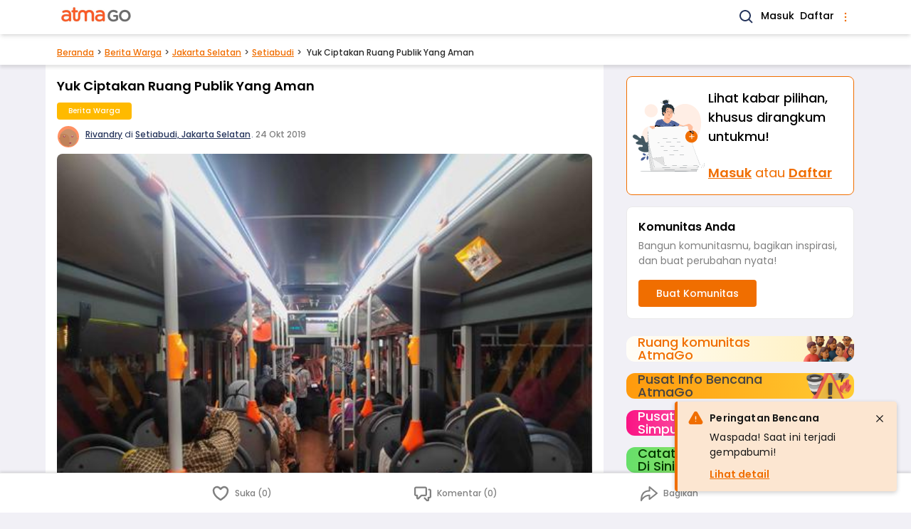

--- FILE ---
content_type: text/html; charset=UTF-8
request_url: https://www.atmago.com/berita-warga/yuk-ciptakan-ruang-publik-yang-aman_94a4b8f1-bf11-4ddd-8adb-ab7d13efd56c
body_size: 14927
content:
<!DOCTYPE html>
<html lang="id">

<head>
	<meta charset="utf-8" />
<meta http-equiv="X-UA-Compatible" content="ie=edge" />
<meta name="viewport" content="width=device-width, initial-scale=1.0" />



<title>Yuk Ciptakan Ruang Publik Yang Aman | AtmaGo</title>
<meta name="description" content="Transportasi umum menjadi andalan bagi warga kota besar, seperti Jakarta. Salah satu guna transportasi umum untuk mengantisipasi kemacetan dan polusi udara.Bag...">
<link rel="canonical" href="https://www.atmago.com/berita-warga/yuk-ciptakan-ruang-publik-yang-aman_94a4b8f1-bf11-4ddd-8adb-ab7d13efd56c"/>
<meta property="og:title" content="Yuk Ciptakan Ruang Publik Yang Aman" />
<meta property="og:description" content="Transportasi umum menjadi andalan bagi warga kota besar, seperti Jakarta. Salah satu guna transportasi umum untuk mengantisipasi kemacetan dan polusi udara.Bag..." />
<meta property="og:url" content="https://www.atmago.com/berita-warga/yuk-ciptakan-ruang-publik-yang-aman_94a4b8f1-bf11-4ddd-8adb-ab7d13efd56c" />
<meta property="og:type" content="website" />
<meta property="og:site_name" content="AtmaGo" />
<meta property="og:image" content="https://d39wptbp5at4nd.cloudfront.net/media/75700_original_post-77697-0d62148b-6c60-49c7-80e3-2600885c049b-2019-10-24t21-05-21.570-07-00.jpg" />
<meta property="og:image" content="https://d39wptbp5at4nd.cloudfront.net/media/75700_original_post-77697-0d62148b-6c60-49c7-80e3-2600885c049b-2019-10-24t21-05-21.570-07-00.jpg" />
<meta property="og:image:height" content="200" />
<meta property="og:image:width" content="200" />

<meta name="twitter:card" content="summary" />
<meta name="twitter:title" content="Yuk Ciptakan Ruang Publik Yang Aman" />
<meta name="twitter:description" content="Transportasi umum menjadi andalan bagi warga kota besar, seperti Jakarta. Salah satu guna transportasi umum untuk mengantisipasi kemacetan dan polusi udara.Bag..." />
<meta name="twitter:image" content="https://d39wptbp5at4nd.cloudfront.net/media/75700_original_post-77697-0d62148b-6c60-49c7-80e3-2600885c049b-2019-10-24t21-05-21.570-07-00.jpg" />
<script type="application/ld+json">{"@context":"https://schema.org","@type":"WebPage","name":"Yuk Ciptakan Ruang Publik Yang Aman","description":"Transportasi umum menjadi andalan bagi warga kota besar, seperti Jakarta. Salah satu guna transportasi umum untuk mengantisipasi kemacetan dan polusi udara.Bag...","image":"https://d39wptbp5at4nd.cloudfront.net/media/75700_original_post-77697-0d62148b-6c60-49c7-80e3-2600885c049b-2019-10-24t21-05-21.570-07-00.jpg"}</script>


<link rel="shortcut icon" href="https://d2i7caz1tit01k.cloudfront.net/public/favicon.ico" type="image/x-icon" />
<link rel="icon" href="https://d2i7caz1tit01k.cloudfront.net/public/images/icons/android-icon-192x192.png" type="image/png" sizes="192x192" />
<link rel="apple-touch-icon" href="https://d2i7caz1tit01k.cloudfront.net/public/images/icons/apple-icon.png" />
<link rel="apple-touch-icon" href="https://d2i7caz1tit01k.cloudfront.net/public/images/icons/apple-icon-180x180.png" sizes="180x180" />


<link rel="manifest" href="/manifest.json" />
<meta name="theme-color" content="#ff8350" />
<script>
	// Load service worker as early as possible. It only runs once.
	function loadSw() {
		if (!("serviceWorker" in navigator)) return;
		navigator.serviceWorker
			.register("/sw.js")
			.then((registration) => {
				console.log(`[sw.js] Registered for scope: ${registration.scope}`);
			})
			.catch((err) => {
				console.log(`[sw.js] Registration failed: ${err}`);
			});
	}
	window.addEventListener("load", loadSw);
</script>


	
	<script async src="https://www.googletagmanager.com/gtag/js?id=G-T4WSLDMQ46"></script>
	<script>
		window.dataLayer = window.dataLayer || [];
		function gtag(){window.dataLayer.push(arguments);}
		gtag('js', new Date());
		gtag('config', "G-T4WSLDMQ46");
	</script>


<script>
	(function(window) {
		window.agAnalyticsData = {
			agAppKey: "SlE5Om5mKVB+fHMna7YeL+STzyqjOVgiXcLDBBk=",
			agAppId: 7,
			userId: 0,
			userGender: "",
		}
	})(window);
</script>

	<script src="https://cdnjs.cloudflare.com/ajax/libs/fingerprintjs2/2.1.5/fingerprint2.min.js" defer integrity="sha512-mUYU0XAcFsMpsVYX3ViFWQwH/Zwf/zq6z7cpnIQUGUEbR3jvJu/+EjvlHrPqh4L44AR3uGZxgAsO2y0QF2JloA==" crossorigin="anonymous" referrerpolicy="no-referrer"></script>

<script src="https://www.atmago.com/atmago-analytics.js" defer></script>
		<script src="/js/app.js?id=8f0240537c8178e35383fbf79f952e87" defer></script>
	

			<link rel="preload" href="/css/app.css?id=bb5ccac98ddf542bfa218c4b11932f01" as="style" onload="this.onload=null;this.rel='stylesheet'">
    <noscript>
        <link href="/css/app.css?id=bb5ccac98ddf542bfa218c4b11932f01" rel="stylesheet" />
    </noscript>
	
			<style>
			#app {
				min-height: 100vh;
			}
		</style>
	
	<style>
	:root {
		--outer-w: 34rem;
	}
	html {
		font-family: Poppins, Helvetica, Arial, sans-serif;
		line-height: 1.5;
		/* Fill screen height */
		height: -webkit-fill-available;
	}
	html:has(.is-resp-lg) {
		scroll-padding-top: 3.5rem;
	}
	body {
		margin: 0;
		min-height: 100vh;
		min-height: -webkit-fill-available;
		background: #F1F0F6;
	}
	body:not(.is-resp-lg)::before {
		content: "";
		position: absolute;
		top: 0;
		left: 0;
		right: 0;
		height: 13.125rem;
		background-color: #26355C;
	}
	body.no-navy-bg::before {
		content: none;
	}
	.ag-outermost {
		max-width:var(--outer-w);
		margin:0 auto;
		position:relative;
		flex:1 0 100%;
		word-break:break-word;
	}
	@media (min-width: 1024px) {
		/* :root { --outer-w: 56rem; } */
		body.is-resp-lg {
			--outer-w: initial;
		}
		body.is-resp-lg::before {
			content: none;
		}
	}

	/* Footer */
	body>footer {
		padding-bottom: 5rem;
	}
	body>footer>* {
		max-width: 34rem;
		margin-left: auto;
		margin-right: auto;
	}
	body>footer li {
		display: inline-flex;
	}
	body>footer .footer__links {
		border-top: 1px solid #C4C4C4;	
	}
	body>footer .footer__links a:hover {
		text-decoration: underline;
	}
	.footer__links__list-with-separator li:not(:first-child)::before {
		content: "•";
		margin-left: .25rem;
		margin-right: .5rem;
		opacity: .75;
	}
	.page-back-link {
		color: #F06E00;
		border-bottom: 1px solid #F06E00;
	}
	
	/* Spinner */
	@-webkit-keyframes spinner{to{-webkit-transform:rotate(1turn);transform:rotate(1turn)}}@keyframes  spinner{to{-webkit-transform:rotate(1turn);transform:rotate(1turn)}}.spinner:before{content:"";-webkit-box-sizing:border-box;box-sizing:border-box;position:absolute;top:50%;left:calc(50% - .5rem);width:20px;height:20px;margin-top:-10px;border-radius:50%;border:2px solid #ccc;border-top-color:#333;-webkit-animation:spinner .6s linear infinite;animation:spinner .6s linear infinite}

</style>
					<link rel="preload" as="image" href="https://d39wptbp5at4nd.cloudfront.net/media/75700_medium_post-77697-0d62148b-6c60-49c7-80e3-2600885c049b-2019-10-24t21-05-21.570-07-00.jpg" />

	<script type="text/javascript">
    const Ziggy = {"url":"https:\/\/www.atmago.com","port":null,"defaults":{},"routes":{"debugbar.openhandler":{"uri":"_debugbar\/open","methods":["GET","HEAD"]},"debugbar.clockwork":{"uri":"_debugbar\/clockwork\/{id}","methods":["GET","HEAD"],"parameters":["id"]},"debugbar.assets.css":{"uri":"_debugbar\/assets\/stylesheets","methods":["GET","HEAD"]},"debugbar.assets.js":{"uri":"_debugbar\/assets\/javascript","methods":["GET","HEAD"]},"debugbar.cache.delete":{"uri":"_debugbar\/cache\/{key}\/{tags?}","methods":["DELETE"],"parameters":["key","tags"]},"ignition.healthCheck":{"uri":"_ignition\/health-check","methods":["GET","HEAD"]},"ignition.executeSolution":{"uri":"_ignition\/execute-solution","methods":["POST"]},"ignition.shareReport":{"uri":"_ignition\/share-report","methods":["POST"]},"ignition.scripts":{"uri":"_ignition\/scripts\/{script}","methods":["GET","HEAD"],"parameters":["script"]},"ignition.styles":{"uri":"_ignition\/styles\/{style}","methods":["GET","HEAD"],"parameters":["style"]},"api.provinces.index":{"uri":"api\/web-v3\/provinces","methods":["GET","HEAD"]},"api.cities.byProvince.index":{"uri":"api\/web-v3\/provinces\/{id}\/cities","methods":["GET","HEAD"],"parameters":["id"]},"api.cities.popular.index":{"uri":"api\/web-v3\/cities\/popular","methods":["GET","HEAD"]},"api.cities.show":{"uri":"api\/web-v3\/cities\/{id}","methods":["GET","HEAD"],"parameters":["id"]},"cities.showOnly":{"uri":"api\/web-v3\/cities\/{id}\/only","methods":["GET","HEAD"],"parameters":["id"]},"api.districts.byCity.index":{"uri":"api\/web-v3\/cities\/{id}\/districts","methods":["GET","HEAD"],"parameters":["id"]},"districts.show":{"uri":"api\/web-v3\/districts\/{id}","methods":["GET","HEAD"],"parameters":["id"]},"districts.showOnly":{"uri":"api\/web-v3\/districts\/{id}\/only","methods":["GET","HEAD"],"parameters":["id"]},"api.communities.tag.index":{"uri":"api\/web-v3\/communities\/tags\/{tagId}","methods":["GET","HEAD"],"parameters":["tagId"]},"api.communities.nameOrDesc.index":{"uri":"api\/web-v3\/communities\/name-or-desc","methods":["GET","HEAD"]},"api.videos.index":{"uri":"api\/web-v3\/video-posts","methods":["GET","HEAD"]},"api.alerts.index":{"uri":"api\/web-v3\/alerts","methods":["GET","HEAD"]},"login":{"uri":"login","methods":["GET","HEAD"]},"login.form.sms":{"uri":"login\/sms","methods":["GET","HEAD"]},"login.form.email":{"uri":"login\/email","methods":["GET","HEAD"]},"authSessions.otp.store":{"uri":"login\/sms","methods":["POST"]},"authSessions.email.store":{"uri":"login\/email","methods":["POST"]},"login.otp":{"uri":"login\/otp","methods":["GET","HEAD"]},"login.otp.store":{"uri":"login\/otp","methods":["POST"]},"login.oauth.fb.callback":{"uri":"login\/fb","methods":["POST"]},"login.oauth.google.callback":{"uri":"login\/google","methods":["POST"]},"signup":{"uri":"signup","methods":["GET","HEAD"]},"signup.form.sms":{"uri":"signup\/sms","methods":["GET","HEAD"]},"users.sms.store":{"uri":"signup\/sms","methods":["POST"]},"signup.otp":{"uri":"signup\/otp","methods":["GET","HEAD"]},"signup.otp.store":{"uri":"signup\/otp","methods":["POST"]},"signup.form.fb":{"uri":"signup\/fb","methods":["GET","HEAD"]},"signup.form.google":{"uri":"signup\/google","methods":["GET","HEAD"]},"signup.oauth.callback":{"uri":"signup\/oauth","methods":["POST"]},"password.edit":{"uri":"settings\/password","methods":["GET","HEAD"]},"password.update":{"uri":"password","methods":["POST"]},"password.request":{"uri":"password\/forgot","methods":["GET","HEAD"]},"password.email":{"uri":"password\/forgot","methods":["POST"]},"logout":{"uri":"logout","methods":["POST"]},"api.communities.index":{"uri":"api\/web-v3\/communities","methods":["GET","HEAD"]},"api.communities.managed.index":{"uri":"api\/web-v3\/communities\/managed","methods":["GET","HEAD"]},"api.communities.managed.single.index":{"uri":"api\/web-v3\/communities\/managed\/latest","methods":["GET","HEAD"]},"api.communities.followed.index":{"uri":"api\/web-v3\/communities\/followed","methods":["GET","HEAD"]},"api.communities.followed.indexFromUserData":{"uri":"api\/web-v3\/communities\/followed\/user","methods":["GET","HEAD"]},"api.communities.active.index":{"uri":"api\/web-v3\/communities\/active","methods":["GET","HEAD"]},"api.communities.followers.index":{"uri":"api\/web-v3\/communities\/{id}\/followers","methods":["GET","HEAD"],"parameters":["id"]},"api.communities.targets":{"uri":"api\/web-v3\/communities\/{id}\/targets","methods":["GET","HEAD"],"parameters":["id"]},"api.communities.summaries":{"uri":"api\/web-v3\/communities\/{id}\/summaries","methods":["GET","HEAD"],"parameters":["id"]},"api.communities.posts.index":{"uri":"api\/web-v3\/communities\/{communityId}\/posts","methods":["GET","HEAD"],"parameters":["communityId"]},"api.communities.portfolios.index":{"uri":"api\/web-v3\/communities\/{communityId}\/portfolios","methods":["GET","HEAD"],"parameters":["communityId"]},"api.communities.postsAndPortfolios.index":{"uri":"api\/web-v3\/communities\/{communityId}\/postsAndPortfolios","methods":["GET","HEAD"],"parameters":["communityId"]},"api.communities.admins.index":{"uri":"api\/web-v3\/communities\/{communityId}\/admins","methods":["GET","HEAD"],"parameters":["communityId"]},"api.communities.puskesmas.index":{"uri":"api\/web-v3\/communities\/puskesmas","methods":["GET","HEAD"]},"api.communities.pmi.index":{"uri":"api\/web-v3\/communities\/pmi","methods":["GET","HEAD"]},"api.posts.hasCommunity.index":{"uri":"api\/web-v3\/posts\/has-community","methods":["GET","HEAD"]},"api.posts.hasCommunity.popular.index":{"uri":"api\/web-v3\/posts\/has-community\/popular","methods":["GET","HEAD"]},"api.posts.popular.index":{"uri":"api\/web-v3\/posts\/popular","methods":["GET","HEAD"]},"api.posts.latest.index":{"uri":"api\/web-v3\/posts\/latest","methods":["GET","HEAD"]},"api.posts.myCommunities.index":{"uri":"api\/web-v3\/posts\/my-communities","methods":["GET","HEAD"]},"api.users.posts.index":{"uri":"api\/web-v3\/users\/{userId}\/posts","methods":["GET","HEAD"],"parameters":["userId"]},"api.posts.mine.index":{"uri":"api\/web-v3\/my-posts","methods":["GET","HEAD"]},"api.relatedPosts.recent":{"uri":"api\/web-v3\/recent-posts\/{catId}","methods":["GET","HEAD"],"parameters":["catId"]},"api.relatedPosts.popular":{"uri":"api\/web-v3\/popular-posts\/{catId}","methods":["GET","HEAD"],"parameters":["catId"]},"api.relatedPosts.commented":{"uri":"api\/web-v3\/commented-posts\/{catId}","methods":["GET","HEAD"],"parameters":["catId"]},"api.relatedPosts.byTag":{"uri":"api\/web-v3\/posts\/tags\/{tagId}\/{catId}","methods":["GET","HEAD"],"parameters":["tagId","catId"]},"api.posts.q.index":{"uri":"api\/web-v3\/posts\/q\/{q}","methods":["GET","HEAD"],"parameters":["q"]},"api.posts.index":{"uri":"api\/web-v3\/posts","methods":["GET","HEAD"]},"api.posts.byParams.index":{"uri":"api\/web-v3\/posts\/params","methods":["GET","HEAD"]},"api.posts.categories.7.index":{"uri":"api\/web-v3\/posts\/discussions","methods":["GET","HEAD"]},"api.posts.categories.3.index":{"uri":"api\/web-v3\/posts\/reports","methods":["GET","HEAD"]},"api.posts.categories.6.index":{"uri":"api\/web-v3\/posts\/jobs","methods":["GET","HEAD"]},"api.posts.categories.10.index":{"uri":"api\/web-v3\/posts\/events","methods":["GET","HEAD"]},"api.posts.topic.index":{"uri":"api\/web-v3\/topic-posts\/{slug}","methods":["GET","HEAD"],"parameters":["slug"]},"api.posts.tag.index":{"uri":"api\/web-v3\/tag-posts\/{tagId}","methods":["GET","HEAD"],"parameters":["tagId"]},"api.posts.featured.index":{"uri":"api\/web-v3\/featured-posts","methods":["GET","HEAD"]},"api.portfolios.hasCommunity.index":{"uri":"api\/web-v3\/portfolios\/has-community","methods":["GET","HEAD"]},"api.portfolios.myCommunities.index":{"uri":"api\/web-v3\/portfolios\/my-communities","methods":["GET","HEAD"]},"api.communityTags.index":{"uri":"api\/web-v3\/tags\/community","methods":["GET","HEAD"]},"api.tags.inCommunity":{"uri":"api\/web-v3\/tags\/communities\/{communityId}","methods":["GET","HEAD"],"parameters":["communityId"]},"api.tags.followed":{"uri":"api\/web-v3\/tags\/followed","methods":["GET","HEAD"]},"api.tags.popular.index":{"uri":"api\/web-v3\/tags\/popular","methods":["GET","HEAD"]},"api.categories.followed":{"uri":"api\/web-v3\/categories\/followed","methods":["GET","HEAD"]},"api.subcategoryGroups.followed":{"uri":"api\/web-v3\/subcategory-groups\/followed","methods":["GET","HEAD"]},"api.locations.followed.index":{"uri":"api\/web-v3\/locations\/followed","methods":["GET","HEAD"]},"api.posts.followedLocations.index":{"uri":"api\/web-v3\/locations\/followed\/posts","methods":["GET","HEAD"]},"api.topics.index":{"uri":"api\/web-v3\/topics","methods":["GET","HEAD"]},"api.notifs.update":{"uri":"api\/web-v3\/notifications\/{id}\/update","methods":["PUT"],"parameters":["id"]},"api.notifs.showDetail":{"uri":"api\/web-v3\/notifications\/{id}\/detail","methods":["GET","HEAD"],"parameters":["id"]},"api.notifs.unread.all.count":{"uri":"api\/web-v3\/notifications\/unread-count\/all","methods":["GET","HEAD"]},"api.notifs.unread.personal.count":{"uri":"api\/web-v3\/notifications\/unread-count\/personal","methods":["GET","HEAD"]},"api.notifs.unread.community.count":{"uri":"api\/web-v3\/notifications\/unread-count\/community","methods":["GET","HEAD"]},"api.notifs.personal.index":{"uri":"api\/web-v3\/notifications\/personal","methods":["GET","HEAD"]},"api.notifs.community.index":{"uri":"api\/web-v3\/notifications\/community","methods":["GET","HEAD"]},"api.comments.index":{"uri":"api\/web-v3\/posts\/{postId}\/comments","methods":["GET","HEAD"],"parameters":["postId"]},"api.comments.latest.index":{"uri":"api\/web-v3\/posts\/{postId}\/latest-comments","methods":["GET","HEAD"],"parameters":["postId"]},"api.top.users.index":{"uri":"api\/web-v3\/top\/users","methods":["GET","HEAD"]},"api.top.posts.index":{"uri":"api\/web-v3\/top\/posts","methods":["GET","HEAD"]},"api.top.edChoicePosts.index":{"uri":"api\/web-v3\/top\/ed-choice-posts","methods":["GET","HEAD"]},"api.projects.index":{"uri":"api\/web-v3\/projects","methods":["GET","HEAD"]},"api.projects.latest.index":{"uri":"api\/web-v3\/latest-projects","methods":["GET","HEAD"]},"api.sessions.deferredRedirectUrls.show":{"uri":"api\/web-v3\/helpers\/session\/wr\/{xxx}","methods":["GET","HEAD"],"parameters":["xxx"]},"posts.discussions.show":{"uri":"berita-warga\/{title}_{uuid}","methods":["GET","HEAD"],"parameters":["title","uuid"]},"posts.reports.show":{"uri":"laporan-warga\/{title}_{uuid}","methods":["GET","HEAD"],"parameters":["title","uuid"]},"posts.jobs.show":{"uri":"loker\/{title}_{uuid}","methods":["GET","HEAD"],"parameters":["title","uuid"]},"posts.events.show":{"uri":"acara\/{title}_{uuid}","methods":["GET","HEAD"],"parameters":["title","uuid"]},"portfolios.show":{"uri":"aksi-komunitas\/{title}_{uuid}","methods":["GET","HEAD"],"parameters":["title","uuid"]},"projects.show":{"uri":"csr-program\/{title}_{uuid}","methods":["GET","HEAD"],"parameters":["title","uuid"]},"posts.archived.show":{"uri":"posts\/archived\/{title}_{uuid}","methods":["GET","HEAD"],"parameters":["title","uuid"]},"communities.home":{"uri":"komunitas","methods":["GET","HEAD"]},"feeds.homeRedirectable":{"uri":"komunitas\/r","methods":["GET","HEAD"]},"communities.home.personalized":{"uri":"komunitas\/feed","methods":["GET","HEAD"]},"communities.index":{"uri":"komunitas\/latest","methods":["GET","HEAD"]},"communities.tag.index":{"uri":"komunitas\/tags\/{tagId}","methods":["GET","HEAD"],"parameters":["tagId"]},"communities.followed.index":{"uri":"komunitas\/followed","methods":["GET","HEAD"]},"communities.managed.index":{"uri":"komunitas\/managed","methods":["GET","HEAD"]},"communities.unvalidatedPortfolios.index":{"uri":"komunitas\/validate","methods":["GET","HEAD"]},"communities.show.about":{"uri":"komunitas\/{id}\/about","methods":["GET","HEAD"],"parameters":["id"]},"communities.show.share":{"uri":"komunitas\/{id}\/share","methods":["GET","HEAD"],"parameters":["id"]},"communities.followers.index":{"uri":"komunitas\/{id}\/followers","methods":["GET","HEAD"],"parameters":["id"]},"communities.edit":{"uri":"komunitas\/{id}\/edit","methods":["GET","HEAD"],"parameters":["id"]},"communities.show":{"uri":"komunitas\/{id}","methods":["GET","HEAD"],"parameters":["id"]},"communities.portfolios.index":{"uri":"komunitas\/{id}\/aksi","methods":["GET","HEAD"],"parameters":["id"]},"communities.portfolios.create":{"uri":"komunitas\/{communityId}\/aksi\/new","methods":["GET","HEAD"],"parameters":["communityId"]},"communities.portfolios.edit":{"uri":"komunitas\/{communityId}\/aksi\/{id}\/edit","methods":["GET","HEAD"],"parameters":["communityId","id"]},"communities.portfolios.validatedTarget.create":{"uri":"komunitas\/{communityId}\/aksi\/{id}\/validate-target","methods":["GET","HEAD"],"parameters":["communityId","id"]},"communities.posts.showSelectCategory":{"uri":"komunitas\/{communityId}\/posts\/new","methods":["GET","HEAD"],"parameters":["communityId"]},"communities.reports.showSelectSubcategory":{"uri":"komunitas\/{communityId}\/report\/new","methods":["GET","HEAD"],"parameters":["communityId"]},"communities.events.create":{"uri":"komunitas\/{communityId}\/posts\/event\/new","methods":["GET","HEAD"],"parameters":["communityId"]},"communities.discussions.create":{"uri":"komunitas\/{communityId}\/posts\/discussion\/new","methods":["GET","HEAD"],"parameters":["communityId"]},"communities.jobs.create":{"uri":"komunitas\/{communityId}\/posts\/job\/new","methods":["GET","HEAD"],"parameters":["communityId"]},"communities.reports.create":{"uri":"komunitas\/{communityId}\/posts\/report\/{subcatId}\/new","methods":["GET","HEAD"],"parameters":["communityId","subcatId"]},"contents.about":{"uri":"tentang-kami","methods":["GET","HEAD"]},"contents.media":{"uri":"media","methods":["GET","HEAD"]},"contents.privacy":{"uri":"kebijakan-privasi","methods":["GET","HEAD"]},"contents.terms":{"uri":"syarat-ketentuan","methods":["GET","HEAD"]},"contents.guidelines":{"uri":"pedoman-komunitas","methods":["GET","HEAD"]},"feedbacks.create":{"uri":"kirim-masukan","methods":["GET","HEAD"]},"feedbacks.store":{"uri":"feedbacks","methods":["POST"]},"features.index":{"uri":"features","methods":["GET","HEAD"]},"features.show":{"uri":"features\/{slug}","methods":["GET","HEAD"],"parameters":["slug"]},"feeds.home":{"uri":"\/","methods":["GET","HEAD"]},"feeds.home.personalized":{"uri":"feed","methods":["GET","HEAD"]},"feeds.home.personalized.single":{"uri":"feed\/detail","methods":["GET","HEAD"]},"feeds.home.personalized.guest":{"uri":"feed\/guest","methods":["GET","HEAD"]},"communities.create":{"uri":"new\/community","methods":["GET","HEAD"]},"communities.posts.showSelectCommunity":{"uri":"new\/community-post","methods":["GET","HEAD"]},"posts.showSelectCategory":{"uri":"new\/post","methods":["GET","HEAD"]},"posts.showSelectCommunityForCsrEntry":{"uri":"new\/csr\/{catId}\/{csrPostId}","methods":["GET","HEAD"],"wheres":{"catId":"7|11"},"parameters":["catId","csrPostId"]},"communities.store":{"uri":"api\/web-v3\/communities","methods":["POST"]},"communities.update":{"uri":"api\/web-v3\/communities\/{id}","methods":["PUT"],"parameters":["id"]},"communities.followables":{"uri":"api\/web-v3\/communities\/{communityId}\/followables","methods":["POST"],"parameters":["communityId"]},"communities.followers.destroy":{"uri":"api\/web-v3\/communities\/{communityId}\/followers\/{username}","methods":["POST"],"parameters":["communityId","username"]},"communities.followers.loginThenStore":{"uri":"api\/web-v3\/communities\/guest\/{id}\/willfollow","methods":["GET","HEAD"],"parameters":["id"]},"portfolios.store":{"uri":"api\/web-v3\/portfolios","methods":["POST"]},"portfolios.update":{"uri":"api\/web-v3\/portfolios\/{id}","methods":["PUT"],"parameters":["id"]},"portfolios.validatedTarget.store":{"uri":"api\/web-v3\/portfolios\/{id}\/target","methods":["POST"],"parameters":["id"]},"posts.events.store":{"uri":"api\/web-v3\/posts\/events","methods":["POST"]},"posts.events.update":{"uri":"api\/web-v3\/posts\/event\/{id}","methods":["PUT"],"parameters":["id"]},"posts.discussions.store":{"uri":"api\/web-v3\/posts\/discussions","methods":["POST"]},"posts.discussions.update":{"uri":"api\/web-v3\/posts\/discussion\/{id}","methods":["PUT"],"parameters":["id"]},"posts.jobs.store":{"uri":"api\/web-v3\/posts\/jobs","methods":["POST"]},"posts.jobs.update":{"uri":"api\/web-v3\/posts\/job\/{id}","methods":["PUT"],"parameters":["id"]},"posts.jobs.updateExpired":{"uri":"api\/web-v3\/posts\/job-expired\/{id}","methods":["PUT"],"parameters":["id"]},"posts.reports.store":{"uri":"api\/web-v3\/posts\/reports","methods":["POST"]},"posts.reports.update":{"uri":"api\/web-v3\/posts\/reports\/{id}","methods":["PUT"],"parameters":["id"]},"posts.destroy":{"uri":"api\/web-v3\/posts\/{id}\/{communityId?}","methods":["POST"],"parameters":["id","communityId"]},"posts.showOnly":{"uri":"api\/web-v3\/posts\/{id}\/only","methods":["GET","HEAD"],"parameters":["id"]},"posts.reports.showSelectSubcategory":{"uri":"posts\/report\/new","methods":["GET","HEAD"]},"posts.discussions.create":{"uri":"posts\/discussion\/new","methods":["GET","HEAD"]},"posts.discussions.edit":{"uri":"posts\/discussion\/{id}\/edit","methods":["GET","HEAD"],"parameters":["id"]},"posts.events.create":{"uri":"posts\/event\/new","methods":["GET","HEAD"]},"posts.events.edit":{"uri":"posts\/event\/{id}\/edit","methods":["GET","HEAD"],"parameters":["id"]},"posts.jobs.create":{"uri":"posts\/job\/new","methods":["GET","HEAD"]},"posts.jobs.edit":{"uri":"posts\/job\/{id}\/edit","methods":["GET","HEAD"],"parameters":["id"]},"posts.reports.create":{"uri":"posts\/report\/{subcatId}\/new","methods":["GET","HEAD"],"parameters":["subcatId"]},"posts.reports.edit":{"uri":"posts\/report\/{id}\/edit","methods":["GET","HEAD"],"parameters":["id"]},"comments.index":{"uri":"comments\/posts\/{postId}","methods":["GET","HEAD"],"parameters":["postId"]},"comments.destroy":{"uri":"api\/web-v3\/comments\/{id}","methods":["POST"],"parameters":["id"]},"comments.store":{"uri":"api\/web-v3\/comments\/posts\/{postId}","methods":["POST"],"parameters":["postId"]},"medias.store":{"uri":"api\/web-v3\/medias","methods":["POST"]},"medias.destroy":{"uri":"api\/web-v3\/medias\/{id}","methods":["POST"],"parameters":["id"]},"search.index":{"uri":"search","methods":["GET","HEAD"]},"search.communities.index":{"uri":"search\/communities","methods":["GET","HEAD"]},"search.posts.index":{"uri":"search\/posts","methods":["GET","HEAD"]},"onboarding.one":{"uri":"followed\/locations\/{from}","methods":["GET","HEAD"],"wheres":{"from":"signup|login|user"},"parameters":["from"]},"onboarding.two":{"uri":"followed\/topics\/{from}","methods":["GET","HEAD"],"wheres":{"from":"signup|login|user"},"parameters":["from"]},"onboarding.three":{"uri":"followed\/communities\/{from}","methods":["GET","HEAD"],"wheres":{"from":"signup|login|user"},"parameters":["from"]},"onboarding.finish":{"uri":"followed\/finish","methods":["GET","HEAD"]},"votes.my.index":{"uri":"api\/web-v3\/votes\/current-user","methods":["GET","HEAD"]},"votes.store":{"uri":"api\/web-v3\/votes","methods":["POST"]},"followableLocations.index":{"uri":"api\/web-v3\/followables\/locations\/{nameQuery}","methods":["GET","HEAD"],"parameters":["nameQuery"]},"cities.followables":{"uri":"api\/web-v3\/cities\/{id}\/followables","methods":["POST"],"parameters":["id"]},"districts.followables":{"uri":"api\/web-v3\/districts\/{id}\/followables","methods":["POST"],"parameters":["id"]},"categories.followables":{"uri":"api\/web-v3\/categories\/{id}\/followables","methods":["POST"],"parameters":["id"]},"subcategories.followables":{"uri":"api\/web-v3\/subcategories\/{id}\/followables","methods":["POST"],"parameters":["id"]},"topics.followables":{"uri":"api\/web-v3\/topics\/{id}\/followables","methods":["POST"],"parameters":["id"]},"tags.followables":{"uri":"api\/web-v3\/tags\/{id}\/followables","methods":["POST"],"parameters":["id"]},"cities.followables.loginThenStore":{"uri":"api\/web-v3\/cities\/{id}\/willfollow","methods":["GET","HEAD"],"parameters":["id"]},"districts.followables.loginThenStore":{"uri":"api\/web-v3\/districts\/{id}\/willfollow","methods":["GET","HEAD"],"parameters":["id"]},"flags.store":{"uri":"api\/web-v3\/flags","methods":["POST"]},"notifs.index":{"uri":"notifikasi","methods":["GET","HEAD"]},"users.show":{"uri":"@{username}","methods":["GET","HEAD"],"parameters":["username"]},"users.edit":{"uri":"settings","methods":["GET","HEAD"]},"users.update":{"uri":"users","methods":["POST"]},"users.deleteRequest.store":{"uri":"settings\/delete-account","methods":["POST"]},"videos.index":{"uri":"video-posts","methods":["GET","HEAD"]},"videos.show":{"uri":"video-posts\/{slug}_{id}","methods":["GET","HEAD"],"parameters":["slug","id"]},"awards.index":{"uri":"peringkat-pengguna","methods":["GET","HEAD"]},"awards.month.index":{"uri":"peringkat-pengguna\/{year}\/{month}","methods":["GET","HEAD"],"parameters":["year","month"]},"alerts.home":{"uri":"peringatan-bencana","methods":["GET","HEAD"]},"invitations.create":{"uri":"invite","methods":["GET","HEAD"]},"invitations.store":{"uri":"invite\/{type}","methods":["POST"],"parameters":["type"]},"locationSuggestions.create":{"uri":"locations\/suggest","methods":["GET","HEAD"]},"locationSuggestions.store":{"uri":"locations\/suggest","methods":["POST"]},"projects.index":{"uri":"csr-program","methods":["GET","HEAD"]},"fake.medias.store":{"uri":"fake\/medias","methods":["POST"]},"fake.medias.destroy":{"uri":"fake\/medias\/{id}","methods":["POST"],"parameters":["id"]},"feeds.categories.7":{"uri":"berita-warga","methods":["GET","HEAD"]},"feeds.categories.7.district":{"uri":"berita-warga\/{citySlug}\/{districtSlug}","methods":["GET","HEAD"],"parameters":["citySlug","districtSlug"]},"feeds.categories.7.city":{"uri":"berita-warga\/{citySlug}","methods":["GET","HEAD"],"parameters":["citySlug"]},"feeds.categories.3":{"uri":"laporan-warga","methods":["GET","HEAD"]},"feeds.categories.3.district":{"uri":"laporan-warga\/{citySlug}\/{districtSlug}","methods":["GET","HEAD"],"parameters":["citySlug","districtSlug"]},"feeds.categories.3.city":{"uri":"laporan-warga\/{citySlug}","methods":["GET","HEAD"],"parameters":["citySlug"]},"feeds.categories.6":{"uri":"loker","methods":["GET","HEAD"]},"feeds.categories.6.district":{"uri":"loker\/{citySlug}\/{districtSlug}","methods":["GET","HEAD"],"parameters":["citySlug","districtSlug"]},"feeds.categories.6.city":{"uri":"loker\/{citySlug}","methods":["GET","HEAD"],"parameters":["citySlug"]},"feeds.categories.10":{"uri":"acara","methods":["GET","HEAD"]},"feeds.categories.10.district":{"uri":"acara\/{citySlug}\/{districtSlug}","methods":["GET","HEAD"],"parameters":["citySlug","districtSlug"]},"feeds.categories.10.city":{"uri":"acara\/{citySlug}","methods":["GET","HEAD"],"parameters":["citySlug"]},"posts.byTag":{"uri":"tags\/{tagSlug}-{tagId}","methods":["GET","HEAD"],"parameters":["tagSlug","tagId"]},"posts.byTagAndCity":{"uri":"tags\/{tagSlug}-{tagId}\/cities-{cityId}","methods":["GET","HEAD"],"parameters":["tagSlug","tagId","cityId"]},"feeds.home.topic":{"uri":"t\/{topicSlug}","methods":["GET","HEAD"],"parameters":["topicSlug"]},"feeds.home.city.topic":{"uri":"{citySlug}\/t\/{topicSlug}","methods":["GET","HEAD"],"parameters":["citySlug","topicSlug"]},"feeds.home.district":{"uri":"{citySlug}\/{districtSlug}","methods":["GET","HEAD"],"parameters":["citySlug","districtSlug"]},"feeds.home.city":{"uri":"{citySlug}","methods":["GET","HEAD"],"parameters":["citySlug"]}}};

    !function(t,r){"object"==typeof exports&&"undefined"!=typeof module?module.exports=r():"function"==typeof define&&define.amd?define(r):(t||self).route=r()}(this,function(){function t(t,r){for(var e=0;e<r.length;e++){var n=r[e];n.enumerable=n.enumerable||!1,n.configurable=!0,"value"in n&&(n.writable=!0),Object.defineProperty(t,"symbol"==typeof(o=function(t,r){if("object"!=typeof t||null===t)return t;var e=t[Symbol.toPrimitive];if(void 0!==e){var n=e.call(t,"string");if("object"!=typeof n)return n;throw new TypeError("@@toPrimitive must return a primitive value.")}return String(t)}(n.key))?o:String(o),n)}var o}function r(r,e,n){return e&&t(r.prototype,e),n&&t(r,n),Object.defineProperty(r,"prototype",{writable:!1}),r}function e(){return e=Object.assign?Object.assign.bind():function(t){for(var r=1;r<arguments.length;r++){var e=arguments[r];for(var n in e)Object.prototype.hasOwnProperty.call(e,n)&&(t[n]=e[n])}return t},e.apply(this,arguments)}function n(t){return n=Object.setPrototypeOf?Object.getPrototypeOf.bind():function(t){return t.__proto__||Object.getPrototypeOf(t)},n(t)}function o(t,r){return o=Object.setPrototypeOf?Object.setPrototypeOf.bind():function(t,r){return t.__proto__=r,t},o(t,r)}function i(t,r,e){return i=function(){if("undefined"==typeof Reflect||!Reflect.construct)return!1;if(Reflect.construct.sham)return!1;if("function"==typeof Proxy)return!0;try{return Boolean.prototype.valueOf.call(Reflect.construct(Boolean,[],function(){})),!0}catch(t){return!1}}()?Reflect.construct.bind():function(t,r,e){var n=[null];n.push.apply(n,r);var i=new(Function.bind.apply(t,n));return e&&o(i,e.prototype),i},i.apply(null,arguments)}function u(t){var r="function"==typeof Map?new Map:void 0;return u=function(t){if(null===t||-1===Function.toString.call(t).indexOf("[native code]"))return t;if("function"!=typeof t)throw new TypeError("Super expression must either be null or a function");if(void 0!==r){if(r.has(t))return r.get(t);r.set(t,e)}function e(){return i(t,arguments,n(this).constructor)}return e.prototype=Object.create(t.prototype,{constructor:{value:e,enumerable:!1,writable:!0,configurable:!0}}),o(e,t)},u(t)}var f=String.prototype.replace,a=/%20/g,c="RFC3986",l={default:c,formatters:{RFC1738:function(t){return f.call(t,a,"+")},RFC3986:function(t){return String(t)}},RFC1738:"RFC1738",RFC3986:c},s=Object.prototype.hasOwnProperty,v=Array.isArray,p=function(){for(var t=[],r=0;r<256;++r)t.push("%"+((r<16?"0":"")+r.toString(16)).toUpperCase());return t}(),y=function(t,r){for(var e=r&&r.plainObjects?Object.create(null):{},n=0;n<t.length;++n)void 0!==t[n]&&(e[n]=t[n]);return e},d={arrayToObject:y,assign:function(t,r){return Object.keys(r).reduce(function(t,e){return t[e]=r[e],t},t)},combine:function(t,r){return[].concat(t,r)},compact:function(t){for(var r=[{obj:{o:t},prop:"o"}],e=[],n=0;n<r.length;++n)for(var o=r[n],i=o.obj[o.prop],u=Object.keys(i),f=0;f<u.length;++f){var a=u[f],c=i[a];"object"==typeof c&&null!==c&&-1===e.indexOf(c)&&(r.push({obj:i,prop:a}),e.push(c))}return function(t){for(;t.length>1;){var r=t.pop(),e=r.obj[r.prop];if(v(e)){for(var n=[],o=0;o<e.length;++o)void 0!==e[o]&&n.push(e[o]);r.obj[r.prop]=n}}}(r),t},decode:function(t,r,e){var n=t.replace(/\+/g," ");if("iso-8859-1"===e)return n.replace(/%[0-9a-f]{2}/gi,unescape);try{return decodeURIComponent(n)}catch(t){return n}},encode:function(t,r,e,n,o){if(0===t.length)return t;var i=t;if("symbol"==typeof t?i=Symbol.prototype.toString.call(t):"string"!=typeof t&&(i=String(t)),"iso-8859-1"===e)return escape(i).replace(/%u[0-9a-f]{4}/gi,function(t){return"%26%23"+parseInt(t.slice(2),16)+"%3B"});for(var u="",f=0;f<i.length;++f){var a=i.charCodeAt(f);45===a||46===a||95===a||126===a||a>=48&&a<=57||a>=65&&a<=90||a>=97&&a<=122||o===l.RFC1738&&(40===a||41===a)?u+=i.charAt(f):a<128?u+=p[a]:a<2048?u+=p[192|a>>6]+p[128|63&a]:a<55296||a>=57344?u+=p[224|a>>12]+p[128|a>>6&63]+p[128|63&a]:(a=65536+((1023&a)<<10|1023&i.charCodeAt(f+=1)),u+=p[240|a>>18]+p[128|a>>12&63]+p[128|a>>6&63]+p[128|63&a])}return u},isBuffer:function(t){return!(!t||"object"!=typeof t||!(t.constructor&&t.constructor.isBuffer&&t.constructor.isBuffer(t)))},isRegExp:function(t){return"[object RegExp]"===Object.prototype.toString.call(t)},maybeMap:function(t,r){if(v(t)){for(var e=[],n=0;n<t.length;n+=1)e.push(r(t[n]));return e}return r(t)},merge:function t(r,e,n){if(!e)return r;if("object"!=typeof e){if(v(r))r.push(e);else{if(!r||"object"!=typeof r)return[r,e];(n&&(n.plainObjects||n.allowPrototypes)||!s.call(Object.prototype,e))&&(r[e]=!0)}return r}if(!r||"object"!=typeof r)return[r].concat(e);var o=r;return v(r)&&!v(e)&&(o=y(r,n)),v(r)&&v(e)?(e.forEach(function(e,o){if(s.call(r,o)){var i=r[o];i&&"object"==typeof i&&e&&"object"==typeof e?r[o]=t(i,e,n):r.push(e)}else r[o]=e}),r):Object.keys(e).reduce(function(r,o){var i=e[o];return r[o]=s.call(r,o)?t(r[o],i,n):i,r},o)}},b=Object.prototype.hasOwnProperty,h={brackets:function(t){return t+"[]"},comma:"comma",indices:function(t,r){return t+"["+r+"]"},repeat:function(t){return t}},g=Array.isArray,m=String.prototype.split,j=Array.prototype.push,w=function(t,r){j.apply(t,g(r)?r:[r])},O=Date.prototype.toISOString,E=l.default,R={addQueryPrefix:!1,allowDots:!1,charset:"utf-8",charsetSentinel:!1,delimiter:"&",encode:!0,encoder:d.encode,encodeValuesOnly:!1,format:E,formatter:l.formatters[E],indices:!1,serializeDate:function(t){return O.call(t)},skipNulls:!1,strictNullHandling:!1},S=function t(r,e,n,o,i,u,f,a,c,l,s,v,p,y){var b,h=r;if("function"==typeof f?h=f(e,h):h instanceof Date?h=l(h):"comma"===n&&g(h)&&(h=d.maybeMap(h,function(t){return t instanceof Date?l(t):t})),null===h){if(o)return u&&!p?u(e,R.encoder,y,"key",s):e;h=""}if("string"==typeof(b=h)||"number"==typeof b||"boolean"==typeof b||"symbol"==typeof b||"bigint"==typeof b||d.isBuffer(h)){if(u){var j=p?e:u(e,R.encoder,y,"key",s);if("comma"===n&&p){for(var O=m.call(String(h),","),E="",S=0;S<O.length;++S)E+=(0===S?"":",")+v(u(O[S],R.encoder,y,"value",s));return[v(j)+"="+E]}return[v(j)+"="+v(u(h,R.encoder,y,"value",s))]}return[v(e)+"="+v(String(h))]}var T,k=[];if(void 0===h)return k;if("comma"===n&&g(h))T=[{value:h.length>0?h.join(",")||null:void 0}];else if(g(f))T=f;else{var x=Object.keys(h);T=a?x.sort(a):x}for(var N=0;N<T.length;++N){var C=T[N],A="object"==typeof C&&void 0!==C.value?C.value:h[C];if(!i||null!==A){var D=g(h)?"function"==typeof n?n(e,C):e:e+(c?"."+C:"["+C+"]");w(k,t(A,D,n,o,i,u,f,a,c,l,s,v,p,y))}}return k},T=Object.prototype.hasOwnProperty,k=Array.isArray,x={allowDots:!1,allowPrototypes:!1,arrayLimit:20,charset:"utf-8",charsetSentinel:!1,comma:!1,decoder:d.decode,delimiter:"&",depth:5,ignoreQueryPrefix:!1,interpretNumericEntities:!1,parameterLimit:1e3,parseArrays:!0,plainObjects:!1,strictNullHandling:!1},N=function(t){return t.replace(/&#(\d+);/g,function(t,r){return String.fromCharCode(parseInt(r,10))})},C=function(t,r){return t&&"string"==typeof t&&r.comma&&t.indexOf(",")>-1?t.split(","):t},A=function(t,r,e,n){if(t){var o=e.allowDots?t.replace(/\.([^.[]+)/g,"[$1]"):t,i=/(\[[^[\]]*])/g,u=e.depth>0&&/(\[[^[\]]*])/.exec(o),f=u?o.slice(0,u.index):o,a=[];if(f){if(!e.plainObjects&&T.call(Object.prototype,f)&&!e.allowPrototypes)return;a.push(f)}for(var c=0;e.depth>0&&null!==(u=i.exec(o))&&c<e.depth;){if(c+=1,!e.plainObjects&&T.call(Object.prototype,u[1].slice(1,-1))&&!e.allowPrototypes)return;a.push(u[1])}return u&&a.push("["+o.slice(u.index)+"]"),function(t,r,e,n){for(var o=n?r:C(r,e),i=t.length-1;i>=0;--i){var u,f=t[i];if("[]"===f&&e.parseArrays)u=[].concat(o);else{u=e.plainObjects?Object.create(null):{};var a="["===f.charAt(0)&&"]"===f.charAt(f.length-1)?f.slice(1,-1):f,c=parseInt(a,10);e.parseArrays||""!==a?!isNaN(c)&&f!==a&&String(c)===a&&c>=0&&e.parseArrays&&c<=e.arrayLimit?(u=[])[c]=o:"__proto__"!==a&&(u[a]=o):u={0:o}}o=u}return o}(a,r,e,n)}},D=function(t,r){var e=function(t){if(!t)return x;if(null!=t.decoder&&"function"!=typeof t.decoder)throw new TypeError("Decoder has to be a function.");if(void 0!==t.charset&&"utf-8"!==t.charset&&"iso-8859-1"!==t.charset)throw new TypeError("The charset option must be either utf-8, iso-8859-1, or undefined");return{allowDots:void 0===t.allowDots?x.allowDots:!!t.allowDots,allowPrototypes:"boolean"==typeof t.allowPrototypes?t.allowPrototypes:x.allowPrototypes,arrayLimit:"number"==typeof t.arrayLimit?t.arrayLimit:x.arrayLimit,charset:void 0===t.charset?x.charset:t.charset,charsetSentinel:"boolean"==typeof t.charsetSentinel?t.charsetSentinel:x.charsetSentinel,comma:"boolean"==typeof t.comma?t.comma:x.comma,decoder:"function"==typeof t.decoder?t.decoder:x.decoder,delimiter:"string"==typeof t.delimiter||d.isRegExp(t.delimiter)?t.delimiter:x.delimiter,depth:"number"==typeof t.depth||!1===t.depth?+t.depth:x.depth,ignoreQueryPrefix:!0===t.ignoreQueryPrefix,interpretNumericEntities:"boolean"==typeof t.interpretNumericEntities?t.interpretNumericEntities:x.interpretNumericEntities,parameterLimit:"number"==typeof t.parameterLimit?t.parameterLimit:x.parameterLimit,parseArrays:!1!==t.parseArrays,plainObjects:"boolean"==typeof t.plainObjects?t.plainObjects:x.plainObjects,strictNullHandling:"boolean"==typeof t.strictNullHandling?t.strictNullHandling:x.strictNullHandling}}(r);if(""===t||null==t)return e.plainObjects?Object.create(null):{};for(var n="string"==typeof t?function(t,r){var e,n={},o=(r.ignoreQueryPrefix?t.replace(/^\?/,""):t).split(r.delimiter,Infinity===r.parameterLimit?void 0:r.parameterLimit),i=-1,u=r.charset;if(r.charsetSentinel)for(e=0;e<o.length;++e)0===o[e].indexOf("utf8=")&&("utf8=%E2%9C%93"===o[e]?u="utf-8":"utf8=%26%2310003%3B"===o[e]&&(u="iso-8859-1"),i=e,e=o.length);for(e=0;e<o.length;++e)if(e!==i){var f,a,c=o[e],l=c.indexOf("]="),s=-1===l?c.indexOf("="):l+1;-1===s?(f=r.decoder(c,x.decoder,u,"key"),a=r.strictNullHandling?null:""):(f=r.decoder(c.slice(0,s),x.decoder,u,"key"),a=d.maybeMap(C(c.slice(s+1),r),function(t){return r.decoder(t,x.decoder,u,"value")})),a&&r.interpretNumericEntities&&"iso-8859-1"===u&&(a=N(a)),c.indexOf("[]=")>-1&&(a=k(a)?[a]:a),n[f]=T.call(n,f)?d.combine(n[f],a):a}return n}(t,e):t,o=e.plainObjects?Object.create(null):{},i=Object.keys(n),u=0;u<i.length;++u){var f=i[u],a=A(f,n[f],e,"string"==typeof t);o=d.merge(o,a,e)}return d.compact(o)},$=/*#__PURE__*/function(){function t(t,r,e){var n,o;this.name=t,this.definition=r,this.bindings=null!=(n=r.bindings)?n:{},this.wheres=null!=(o=r.wheres)?o:{},this.config=e}var e=t.prototype;return e.matchesUrl=function(t){var r=this;if(!this.definition.methods.includes("GET"))return!1;var e=this.template.replace(/(\/?){([^}?]*)(\??)}/g,function(t,e,n,o){var i,u="(?<"+n+">"+((null==(i=r.wheres[n])?void 0:i.replace(/(^\^)|(\$$)/g,""))||"[^/?]+")+")";return o?"("+e+u+")?":""+e+u}).replace(/^\w+:\/\//,""),n=t.replace(/^\w+:\/\//,"").split("?"),o=n[0],i=n[1],u=new RegExp("^"+e+"/?$").exec(decodeURI(o));if(u){for(var f in u.groups)u.groups[f]="string"==typeof u.groups[f]?decodeURIComponent(u.groups[f]):u.groups[f];return{params:u.groups,query:D(i)}}return!1},e.compile=function(t){var r=this;return this.parameterSegments.length?this.template.replace(/{([^}?]+)(\??)}/g,function(e,n,o){var i,u;if(!o&&[null,void 0].includes(t[n]))throw new Error("Ziggy error: '"+n+"' parameter is required for route '"+r.name+"'.");if(r.wheres[n]&&!new RegExp("^"+(o?"("+r.wheres[n]+")?":r.wheres[n])+"$").test(null!=(u=t[n])?u:""))throw new Error("Ziggy error: '"+n+"' parameter does not match required format '"+r.wheres[n]+"' for route '"+r.name+"'.");return encodeURI(null!=(i=t[n])?i:"").replace(/%7C/g,"|").replace(/%25/g,"%").replace(/\$/g,"%24")}).replace(this.origin+"//",this.origin+"/").replace(/\/+$/,""):this.template},r(t,[{key:"template",get:function(){var t=(this.origin+"/"+this.definition.uri).replace(/\/+$/,"");return""===t?"/":t}},{key:"origin",get:function(){return this.config.absolute?this.definition.domain?""+this.config.url.match(/^\w+:\/\//)[0]+this.definition.domain+(this.config.port?":"+this.config.port:""):this.config.url:""}},{key:"parameterSegments",get:function(){var t,r;return null!=(t=null==(r=this.template.match(/{[^}?]+\??}/g))?void 0:r.map(function(t){return{name:t.replace(/{|\??}/g,""),required:!/\?}$/.test(t)}}))?t:[]}}]),t}(),F=/*#__PURE__*/function(t){var n,i;function u(r,n,o,i){var u;if(void 0===o&&(o=!0),(u=t.call(this)||this).t=null!=i?i:"undefined"!=typeof Ziggy?Ziggy:null==globalThis?void 0:globalThis.Ziggy,u.t=e({},u.t,{absolute:o}),r){if(!u.t.routes[r])throw new Error("Ziggy error: route '"+r+"' is not in the route list.");u.i=new $(r,u.t.routes[r],u.t),u.u=u.l(n)}return u}i=t,(n=u).prototype=Object.create(i.prototype),n.prototype.constructor=n,o(n,i);var f=u.prototype;return f.toString=function(){var t=this,r=Object.keys(this.u).filter(function(r){return!t.i.parameterSegments.some(function(t){return t.name===r})}).filter(function(t){return"_query"!==t}).reduce(function(r,n){var o;return e({},r,((o={})[n]=t.u[n],o))},{});return this.i.compile(this.u)+function(t,r){var e,n=t,o=function(t){if(!t)return R;if(null!=t.encoder&&"function"!=typeof t.encoder)throw new TypeError("Encoder has to be a function.");var r=t.charset||R.charset;if(void 0!==t.charset&&"utf-8"!==t.charset&&"iso-8859-1"!==t.charset)throw new TypeError("The charset option must be either utf-8, iso-8859-1, or undefined");var e=l.default;if(void 0!==t.format){if(!b.call(l.formatters,t.format))throw new TypeError("Unknown format option provided.");e=t.format}var n=l.formatters[e],o=R.filter;return("function"==typeof t.filter||g(t.filter))&&(o=t.filter),{addQueryPrefix:"boolean"==typeof t.addQueryPrefix?t.addQueryPrefix:R.addQueryPrefix,allowDots:void 0===t.allowDots?R.allowDots:!!t.allowDots,charset:r,charsetSentinel:"boolean"==typeof t.charsetSentinel?t.charsetSentinel:R.charsetSentinel,delimiter:void 0===t.delimiter?R.delimiter:t.delimiter,encode:"boolean"==typeof t.encode?t.encode:R.encode,encoder:"function"==typeof t.encoder?t.encoder:R.encoder,encodeValuesOnly:"boolean"==typeof t.encodeValuesOnly?t.encodeValuesOnly:R.encodeValuesOnly,filter:o,format:e,formatter:n,serializeDate:"function"==typeof t.serializeDate?t.serializeDate:R.serializeDate,skipNulls:"boolean"==typeof t.skipNulls?t.skipNulls:R.skipNulls,sort:"function"==typeof t.sort?t.sort:null,strictNullHandling:"boolean"==typeof t.strictNullHandling?t.strictNullHandling:R.strictNullHandling}}(r);"function"==typeof o.filter?n=(0,o.filter)("",n):g(o.filter)&&(e=o.filter);var i=[];if("object"!=typeof n||null===n)return"";var u=h[r&&r.arrayFormat in h?r.arrayFormat:r&&"indices"in r?r.indices?"indices":"repeat":"indices"];e||(e=Object.keys(n)),o.sort&&e.sort(o.sort);for(var f=0;f<e.length;++f){var a=e[f];o.skipNulls&&null===n[a]||w(i,S(n[a],a,u,o.strictNullHandling,o.skipNulls,o.encode?o.encoder:null,o.filter,o.sort,o.allowDots,o.serializeDate,o.format,o.formatter,o.encodeValuesOnly,o.charset))}var c=i.join(o.delimiter),s=!0===o.addQueryPrefix?"?":"";return o.charsetSentinel&&(s+="iso-8859-1"===o.charset?"utf8=%26%2310003%3B&":"utf8=%E2%9C%93&"),c.length>0?s+c:""}(e({},r,this.u._query),{addQueryPrefix:!0,arrayFormat:"indices",encodeValuesOnly:!0,skipNulls:!0,encoder:function(t,r){return"boolean"==typeof t?Number(t):r(t)}})},f.v=function(t){var r=this;t?this.t.absolute&&t.startsWith("/")&&(t=this.p().host+t):t=this.h();var n={},o=Object.entries(this.t.routes).find(function(e){return n=new $(e[0],e[1],r.t).matchesUrl(t)})||[void 0,void 0];return e({name:o[0]},n,{route:o[1]})},f.h=function(){var t=this.p(),r=t.pathname,e=t.search;return(this.t.absolute?t.host+r:r.replace(this.t.url.replace(/^\w*:\/\/[^/]+/,""),"").replace(/^\/+/,"/"))+e},f.current=function(t,r){var n=this.v(),o=n.name,i=n.params,u=n.query,f=n.route;if(!t)return o;var a=new RegExp("^"+t.replace(/\./g,"\\.").replace(/\*/g,".*")+"$").test(o);if([null,void 0].includes(r)||!a)return a;var c=new $(o,f,this.t);r=this.l(r,c);var l=e({},i,u);return!(!Object.values(r).every(function(t){return!t})||Object.values(l).some(function(t){return void 0!==t}))||function t(r,e){return Object.entries(r).every(function(r){var n=r[0],o=r[1];return Array.isArray(o)&&Array.isArray(e[n])?o.every(function(t){return e[n].includes(t)}):"object"==typeof o&&"object"==typeof e[n]&&null!==o&&null!==e[n]?t(o,e[n]):e[n]==o})}(r,l)},f.p=function(){var t,r,e,n,o,i,u="undefined"!=typeof window?window.location:{},f=u.host,a=u.pathname,c=u.search;return{host:null!=(t=null==(r=this.t.location)?void 0:r.host)?t:void 0===f?"":f,pathname:null!=(e=null==(n=this.t.location)?void 0:n.pathname)?e:void 0===a?"":a,search:null!=(o=null==(i=this.t.location)?void 0:i.search)?o:void 0===c?"":c}},f.has=function(t){return Object.keys(this.t.routes).includes(t)},f.l=function(t,r){var n=this;void 0===t&&(t={}),void 0===r&&(r=this.i),null!=t||(t={}),t=["string","number"].includes(typeof t)?[t]:t;var o=r.parameterSegments.filter(function(t){return!n.t.defaults[t.name]});if(Array.isArray(t))t=t.reduce(function(t,r,n){var i,u;return e({},t,o[n]?((i={})[o[n].name]=r,i):"object"==typeof r?r:((u={})[r]="",u))},{});else if(1===o.length&&!t[o[0].name]&&(t.hasOwnProperty(Object.values(r.bindings)[0])||t.hasOwnProperty("id"))){var i;(i={})[o[0].name]=t,t=i}return e({},this.g(r),this.m(t,r))},f.g=function(t){var r=this;return t.parameterSegments.filter(function(t){return r.t.defaults[t.name]}).reduce(function(t,n,o){var i,u=n.name;return e({},t,((i={})[u]=r.t.defaults[u],i))},{})},f.m=function(t,r){var n=r.bindings,o=r.parameterSegments;return Object.entries(t).reduce(function(t,r){var i,u,f=r[0],a=r[1];if(!a||"object"!=typeof a||Array.isArray(a)||!o.some(function(t){return t.name===f}))return e({},t,((u={})[f]=a,u));if(!a.hasOwnProperty(n[f])){if(!a.hasOwnProperty("id"))throw new Error("Ziggy error: object passed as '"+f+"' parameter is missing route model binding key '"+n[f]+"'.");n[f]="id"}return e({},t,((i={})[f]=a[n[f]],i))},{})},f.valueOf=function(){return this.toString()},f.check=function(t){return this.has(t)},r(u,[{key:"params",get:function(){var t=this.v();return e({},t.params,t.query)}}]),u}(/*#__PURE__*/u(String));return function(t,r,e,n){var o=new F(t,r,e,n);return t?o.toString():o}});

</script></head>

<body class="antialiased is-resp-lg">
	<div class="ag-outermost ">
		<div id="app" data-page="{&quot;component&quot;:&quot;ShowPost\/ShowDiscussionPost&quot;,&quot;props&quot;:{&quot;errors&quot;:{},&quot;site_locale&quot;:&quot;id&quot;,&quot;site_region&quot;:&quot;id&quot;,&quot;site_env&quot;:&quot;id-production&quot;,&quot;site_api_base&quot;:&quot;https:\/\/xapi.atmago.com\/v5\/&quot;,&quot;flash&quot;:{&quot;message&quot;:null,&quot;error&quot;:null},&quot;csrf_token&quot;:&quot;c6TUVxGHDg7ENpMKnVp4gmcxEyn49XHriGl4b4kL&quot;,&quot;meta&quot;:{&quot;title&quot;:&quot;Yuk Ciptakan Ruang Publik Yang Aman&quot;,&quot;description&quot;:&quot;Transportasi umum menjadi andalan bagi warga kota besar, seperti Jakarta. Salah satu guna transportasi umum untuk mengantisipasi kemacetan dan polusi udara.Bag...&quot;},&quot;post&quot;:{&quot;id&quot;:77697,&quot;uuid&quot;:&quot;94a4b8f1-bf11-4ddd-8adb-ab7d13efd56c&quot;,&quot;url&quot;:&quot;https:\/\/www.atmago.com\/berita-warga\/yuk-ciptakan-ruang-publik-yang-aman_94a4b8f1-bf11-4ddd-8adb-ab7d13efd56c&quot;,&quot;created_at&quot;:&quot;2019-10-24T14:05:21.38096Z&quot;,&quot;title&quot;:&quot;Yuk Ciptakan Ruang Publik Yang Aman&quot;,&quot;post_text&quot;:&quot;Transportasi umum menjadi andalan bagi warga kota besar, seperti Jakarta. Salah satu guna transportasi umum untuk mengantisipasi kemacetan dan polusi udara.&lt;br \/&gt;\n&lt;br \/&gt;\nBagi pengguna transportasi umum, punya pengalaman yang tidak enak? Seperti pelecehan seksual. Tahukah kamu, kalau korban pelecehan seksual 80% terjadi perempuan dan 20% korban pelecehan seksual adalah laki-laki.&lt;br \/&gt;\n&lt;br \/&gt;\nSaya pernah berdiskusi dengan seorang aktivis perempuan, Anindya Restuviani yang juga menjabat Co-Director Hollaback! Jakarta, pelecehan paling banyak berupa kekerasan verbal seperti \&quot;Hey.. Cantik\&quot; atau mengucapkan \&quot;Assalamualaikum\&quot; kepada peprempuan berjilbab yang ditemui di jalan. kekerasan ini dikenal sebagai catcalling. &lt;br \/&gt;\n&lt;br \/&gt;\nSebagian besar korban pelecehan pasti trauma. Tidak salah setiap orang mempunyai \&quot;self defense\&quot; atau lebih sederhana kita bisa menggunakan barang bawaan sehari-hari sebagai senjata untuk melawan. Tapi ini hanya untuk melindungi diri ya, bukan untuk kekerasan. Ataupun sebagai saksi, kita bisa menegur pelaku lekerasan dengan menegurnya atau melaporkam kepada pihak berwajib.&lt;br \/&gt;\n&lt;br \/&gt;\nYuk.. guys kita lawan pelecahan dan ciptakan ruang publik yang aman untuk semua!&lt;br \/&gt;\n&lt;br \/&gt;\n&lt;a href=\&quot;\/search?q=%23MillennialsChangeMaker\&quot;&gt;#MillennialsChangeMaker&lt;\/a&gt;&quot;,&quot;category_id&quot;:7,&quot;category_name&quot;:&quot;Berita Warga&quot;,&quot;user&quot;:{&quot;username&quot;:&quot;1571819564XUqj&quot;,&quot;display_name&quot;:&quot;Rivandry&quot;,&quot;avatar_src&quot;:&quot;https:\/\/d2i7caz1tit01k.cloudfront.net\/public\/images\/unknown-thumb.png&quot;,&quot;rank_text&quot;:&quot;Warga&quot;},&quot;media&quot;:[{&quot;id&quot;:75700,&quot;created_at&quot;:&quot;2019-10-24T14:05:22.497902Z&quot;,&quot;updated_at&quot;:&quot;2019-10-24T14:05:22.497922Z&quot;,&quot;type&quot;:&quot;Post&quot;,&quot;mediable_id&quot;:77697,&quot;mediable_file_name&quot;:&quot;post-77697-0d62148b-6c60-49c7-80e3-2600885c049b-2019-10-24t21-05-21.570-07-00.jpg&quot;,&quot;size&quot;:0,&quot;url&quot;:{&quot;h500&quot;:&quot;https:\/\/d39wptbp5at4nd.cloudfront.net\/media\/75700_h500_post-77697-0d62148b-6c60-49c7-80e3-2600885c049b-2019-10-24t21-05-21.570-07-00.jpg&quot;,&quot;medium&quot;:&quot;https:\/\/d39wptbp5at4nd.cloudfront.net\/media\/75700_medium_post-77697-0d62148b-6c60-49c7-80e3-2600885c049b-2019-10-24t21-05-21.570-07-00.jpg&quot;,&quot;original&quot;:&quot;https:\/\/d39wptbp5at4nd.cloudfront.net\/media\/75700_original_post-77697-0d62148b-6c60-49c7-80e3-2600885c049b-2019-10-24t21-05-21.570-07-00.jpg&quot;,&quot;small&quot;:&quot;https:\/\/d39wptbp5at4nd.cloudfront.net\/media\/75700_small_post-77697-0d62148b-6c60-49c7-80e3-2600885c049b-2019-10-24t21-05-21.570-07-00.jpg&quot;,&quot;thumb&quot;:&quot;https:\/\/d39wptbp5at4nd.cloudfront.net\/media\/75700_thumb_post-77697-0d62148b-6c60-49c7-80e3-2600885c049b-2019-10-24t21-05-21.570-07-00.jpg&quot;,&quot;w320&quot;:&quot;https:\/\/d39wptbp5at4nd.cloudfront.net\/media\/75700_w320_post-77697-0d62148b-6c60-49c7-80e3-2600885c049b-2019-10-24t21-05-21.570-07-00.jpg&quot;,&quot;w520&quot;:&quot;https:\/\/d39wptbp5at4nd.cloudfront.net\/media\/75700_w520_post-77697-0d62148b-6c60-49c7-80e3-2600885c049b-2019-10-24t21-05-21.570-07-00.jpg&quot;}}],&quot;thumb_url&quot;:&quot;https:\/\/d39wptbp5at4nd.cloudfront.net\/media\/75700_original_post-77697-0d62148b-6c60-49c7-80e3-2600885c049b-2019-10-24t21-05-21.570-07-00.jpg&quot;,&quot;city_id&quot;:1,&quot;district_id&quot;:50,&quot;location_display_name&quot;:&quot;Setiabudi, Jakarta Selatan&quot;,&quot;location_url&quot;:&quot;\/jakarta-selatan\/setiabudi&quot;,&quot;community_id&quot;:0,&quot;community&quot;:null,&quot;community_privilege&quot;:&quot;&quot;,&quot;byline&quot;:{&quot;name&quot;:&quot;Rivandry&quot;,&quot;avatar_src&quot;:&quot;https:\/\/d2i7caz1tit01k.cloudfront.net\/public\/images\/unknown-thumb.png&quot;,&quot;desc&quot;:&quot;Warga&quot;,&quot;url&quot;:&quot;https:\/\/www.atmago.com\/@1571819564XUqj&quot;},&quot;edit_url&quot;:&quot;https:\/\/www.atmago.com\/posts\/discussion\/77697\/edit&quot;,&quot;should_hide&quot;:false,&quot;moderation_status&quot;:&quot;published&quot;,&quot;total_viewer&quot;:1053,&quot;localized_topics&quot;:[],&quot;topics&quot;:null,&quot;tags_ids&quot;:[],&quot;internal_link&quot;:{&quot;Korban&quot;:&quot;\/berita-warga\/jangan-jadi-korban-berikutnya-kenali-ciri-ciri-modus-penipuan-lowongan-kerja-palsu-berikut-ini-1_7643fd36-c86a-4478-b7b6-a01f3011cf1b&quot;},&quot;video_url&quot;:&quot;&quot;,&quot;project_portofolio_status&quot;:&quot;&quot;,&quot;parent_id&quot;:0},&quot;bc&quot;:[{&quot;href&quot;:&quot;https:\/\/www.atmago.com&quot;,&quot;text&quot;:&quot;Beranda&quot;},{&quot;href&quot;:&quot;\/berita-warga\/&quot;,&quot;text&quot;:&quot;Berita Warga&quot;},{&quot;href&quot;:&quot;\/berita-warga\/jakarta-selatan&quot;,&quot;text&quot;:&quot;Jakarta Selatan&quot;},{&quot;href&quot;:&quot;\/berita-warga\/jakarta-selatan\/setiabudi&quot;,&quot;text&quot;:&quot;Setiabudi&quot;}],&quot;category_name&quot;:&quot;Berita Warga&quot;},&quot;url&quot;:&quot;\/berita-warga\/yuk-ciptakan-ruang-publik-yang-aman_94a4b8f1-bf11-4ddd-8adb-ab7d13efd56c&quot;,&quot;version&quot;:&quot;9c739c1b01c6e9784366ecb4827ee0e3&quot;}"></div>
	</div>
</body>
<footer class="px-4 pt-4 text-center text-xs leading-loose">
	<a class="inline-block mx-auto" href="https://play.google.com/store/apps/details?id=com.app.atmago" aria-label="Get app on Google Play Store">
		<img data-src="https://www.atmago.com/images/google-play-id.png" alt="Google Play Store" width="161" height="62" />
	</a>

	<div class="footer__links mt-2 py-4">
		<ul>
							<li class="mx-4" style="font-weight:bold">
					<a href="?lang=id">Bahasa Indonesia</a>
				</li>
							<li class="mx-4" style="">
					<a href="?lang=en">English</a>
				</li>
					</ul>
		<ul class="mt-4">
							<li class="mr-3">
					<a href="https://www.atmago.com">
						<strong class="font-medium text-agTheme-textHighlight">id</strong>&nbsp;
						<span>www.atmago.com</span>
					</a>
				</li>
							<li class="ml-3">
					<a href="https://pr.atmago.com">
						<strong class="font-medium text-agTheme-textHighlight">pr</strong>&nbsp;
						<span>pr.atmago.com</span>
					</a>
				</li>
					</ul>
		<ul class="footer__links__list-social mt-4">
												<li class="mx-2">
						<a href="https://facebook.com/atmagoapp" data-brand=facebook>Facebook</a>
					</li>
																<li class="mx-2">
						<a href="https://instagram.com/atmago.app" data-brand=instagram>Instagram</a>
					</li>
																<li class="mx-2">
						<a href="https://twitter.com/atmagoapp" data-brand=twitter>Twitter</a>
					</li>
																							<li class="mx-2">
						<a href="https://blog.atmago.com" data-brand=blog>Blog</a>
					</li>
									</ul>
		<ul class="footer__links__list-with-separator mt-4 leading-normal">
												<li><a href="https://www.atmago.com/tentang-kami">Tentang Kami</a></li>
																<li><a href="https://www.atmago.com/media">Media</a></li>
																<li><a href="https://www.atmago.com/kebijakan-privasi">Kebijakan dan Privasi</a></li>
																<li><a href="https://www.atmago.com/syarat-ketentuan">Syarat dan Ketentuan</a></li>
																<li><a href="https://www.atmago.com/pedoman-komunitas">Pedoman Komunitas Warga</a></li>
																<li><a href="https://www.atmago.com/kirim-masukan">Kirim Saran, Kritik dan Masukan dari Warga</a></li>
																<li><a href="/peringkat-pengguna">Peringkat Pengguna</a></li>
									</ul>
	</div>

			<div class="mb-4">
			<p class="mb-1 text-agTheme-textMoreSubdued">Platform rekanan AtmaGo</p>
			<a class="inline-block" href="https://www.simpulmadani.com/" rel="external" target="_blank">
				<img 
					data-src="https://www.atmago.com/images/logo_simpul_madani.jpg"
					alt="Simpul Madani, platform edukasi dan berjejaring untuk pengembangan organisasi Anda" 
					width="175" height="50"
				/>
			</a>
		</div>
	
	<div class="my-4 leading-normal">
		© 2026&nbsp;
		<a class="hover:underline" href="http://atmaconnect.org" rel="author external noopener noreferrer" target="_blank">AtmaConnect</a>
		<br/>
		<small class="text-2xs text-agTheme-textMoreSubdued id-production" style="font-size: 11px;">Server process time: 0.0892 s</small>
	</div>
</footer><!-- lang id 8.83.29 -->
<!-- FX-93 5d1b598 -->
</html>

--- FILE ---
content_type: application/javascript
request_url: https://www.atmago.com/js/app.js?id=8f0240537c8178e35383fbf79f952e87
body_size: 53372
content:
/*! For license information please see app.js.LICENSE.txt */
(()=>{var e,t,r,n,o={98832:(e,t,r)=>{"use strict";r.d(t,{ZQ:()=>A,yP:()=>S,Md:()=>i});var n=r(48261);const o=(0,n.fZ)({component:null,layout:[],page:{},key:null}),i=(0,n.nK)(o,(e=>e.page));var a=r(68568),s=r(9680);r(72307);var c=r(24234);function u(e,t,r){const n=e.slice();return n[4]=t[r],n[6]=r,n}function l(e){let t,r,n;const o=[e[1]];var i=e[0];function a(e){let t={$$slots:{default:[p]},$$scope:{ctx:e}};for(let e=0;e<o.length;e+=1)t=(0,c.f0i)(t,o[e]);return{props:t}}return i&&(t=new i(a(e))),{c(){t&&(0,c.YCL)(t.$$.fragment),r=(0,c.cSb)()},m(e,o){t&&(0,c.yef)(t,e,o),(0,c.$Tr)(e,r,o),n=!0},p(e,n){const s=2&n?(0,c.LoY)(o,[(0,c.gCg)(e[1])]):{};if(132&n&&(s.$$scope={dirty:n,ctx:e}),i!==(i=e[0])){if(t){(0,c.dvw)();const e=t;(0,c.etI)(e.$$.fragment,1,0,(()=>{(0,c.vpE)(e,1)})),(0,c.gbL)()}i?(t=new i(a(e)),(0,c.YCL)(t.$$.fragment),(0,c.Ui)(t.$$.fragment,1),(0,c.yef)(t,r.parentNode,r)):t=null}else i&&t.$set(s)},i(e){n||(t&&(0,c.Ui)(t.$$.fragment,e),n=!0)},o(e){t&&(0,c.etI)(t.$$.fragment,e),n=!1},d(e){e&&(0,c.ogt)(r),t&&(0,c.vpE)(t,e)}}}function f(e,t){let r,n,o;const i=[t[4]];let a={};for(let e=0;e<i.length;e+=1)a=(0,c.f0i)(a,i[e]);return n=new m({props:a}),{key:e,first:null,c(){r=(0,c.cSb)(),(0,c.YCL)(n.$$.fragment),this.first=r},m(e,t){(0,c.$Tr)(e,r,t),(0,c.yef)(n,e,t),o=!0},p(e,r){t=e;const o=4&r?(0,c.LoY)(i,[(0,c.gCg)(t[4])]):{};n.$set(o)},i(e){o||((0,c.Ui)(n.$$.fragment,e),o=!0)},o(e){(0,c.etI)(n.$$.fragment,e),o=!1},d(e){e&&(0,c.ogt)(r),(0,c.vpE)(n,e)}}}function p(e){let t,r,n=[],o=new Map,i=e[2];const a=e=>e[0]&&e[0].length===e[6]?e[3].key:null;for(let t=0;t<i.length;t+=1){let r=u(e,i,t),s=a(r);o.set(s,n[t]=f(s,r))}return{c(){for(let e=0;e<n.length;e+=1)n[e].c();t=(0,c.cSb)()},m(e,o){for(let t=0;t<n.length;t+=1)n[t].m(e,o);(0,c.$Tr)(e,t,o),r=!0},p(e,r){13&r&&(i=e[2],(0,c.dvw)(),n=(0,c.GQg)(n,r,a,1,e,i,o,t.parentNode,c.cly,f,t,u),(0,c.gbL)())},i(e){if(!r){for(let e=0;e<i.length;e+=1)(0,c.Ui)(n[e]);r=!0}},o(e){for(let e=0;e<n.length;e+=1)(0,c.etI)(n[e]);r=!1},d(e){for(let t=0;t<n.length;t+=1)n[t].d(e);e&&(0,c.ogt)(t)}}}function d(e){let t,r,n=e[3].component&&l(e);return{c(){n&&n.c(),t=(0,c.cSb)()},m(e,o){n&&n.m(e,o),(0,c.$Tr)(e,t,o),r=!0},p(e,[r]){e[3].component?n?(n.p(e,r),8&r&&(0,c.Ui)(n,1)):(n=l(e),n.c(),(0,c.Ui)(n,1),n.m(t.parentNode,t)):n&&((0,c.dvw)(),(0,c.etI)(n,1,1,(()=>{n=null})),(0,c.gbL)())},i(e){r||((0,c.Ui)(n),r=!0)},o(e){(0,c.etI)(n),r=!1},d(e){n&&n.d(e),e&&(0,c.ogt)(t)}}}const h=(e,t,r)=>({component:e,...t?{props:t}:{},...r?{children:r}:{}});function y(e,t,r){let n;(0,c.FIv)(e,o,(e=>r(3,n=e)));let{component:i}=t,{props:a={}}=t,{children:s=[]}=t;return e.$$set=e=>{"component"in e&&r(0,i=e.component),"props"in e&&r(1,a=e.props),"children"in e&&r(2,s=e.children)},[i,a,s,n]}class m extends c.f_C{constructor(e){super(),(0,c.S1n)(this,e,y,d,c.N8,{component:0,props:1,children:2})}}const g=m;function v(e){let t,r;const n=[e[0]];let o={};for(let e=0;e<n.length;e+=1)o=(0,c.f0i)(o,n[e]);return t=new g({props:o}),{c(){(0,c.YCL)(t.$$.fragment)},m(e,n){(0,c.yef)(t,e,n),r=!0},p(e,[r]){const o=1&r?(0,c.LoY)(n,[(0,c.gCg)(e[0])]):{};t.$set(o)},i(e){r||((0,c.Ui)(t.$$.fragment,e),r=!0)},o(e){(0,c.etI)(t.$$.fragment,e),r=!1},d(e){(0,c.vpE)(t,e)}}}function b(e,t,r){let n,i,a,u;(0,c.FIv)(e,o,(e=>r(5,u=e)));let{initialPage:l,resolveComponent:f}=t;return s.rC.init({initialPage:l,resolveComponent:f,swapComponent:async({component:e,page:t,preserveState:r})=>{o.update((n=>({component:e,page:t,key:r?n.key:Date.now()})))}}),e.$$set=e=>{"initialPage"in e&&r(1,l=e.initialPage),"resolveComponent"in e&&r(2,f=e.resolveComponent)},e.$$.update=()=>{32&e.$$.dirty&&r(3,n=u.component&&h(u.component.default,u.page.props)),32&e.$$.dirty&&r(4,i=u.component&&u.component.layout),56&e.$$.dirty&&r(0,a=i?Array.isArray(i)?i.concat(n).reverse().reduce(((e,t)=>h(t,u.page.props,[e]))):h(i,u.page.props,[n]):n)},[a,l,f,n,i,u]}class E extends c.f_C{constructor(e){super(),(0,c.S1n)(this,e,b,v,c.N8,{initialPage:1,resolveComponent:2})}}const w=E;async function S({id:e="app",resolve:t,setup:r,page:n,render:o}){const i="undefined"==typeof window,a=i?null:document.getElementById(e),s=n||JSON.parse(a.dataset.page),c=e=>Promise.resolve(t(e));let u=[];await c(s.component).then((e=>r({el:a,App:w,props:{initialPage:s,initialComponent:e,resolveComponent:c,onHeadUpdate:i?e=>u=e:null}})))}function _(e){let t,r,n,o;const i=e[11].default,a=(0,c.nuO)(i,e,e[10],null);let s=[e[2],{href:e[0]}],u={};for(let e=0;e<s.length;e+=1)u=(0,c.f0i)(u,s[e]);return{c(){t=(0,c.bGB)("a"),a&&a.c(),(0,c.UF7)(t,u)},m(i,s){(0,c.$Tr)(i,t,s),a&&a.m(t,null),r=!0,n||(o=(0,c.oLt)(t,"click",e[1]),n=!0)},p(e,[n]){a&&a.p&&(!r||1024&n)&&(0,c.kmG)(a,i,e,e[10],r?(0,c.u2N)(i,e[10],n,null):(0,c.VOJ)(e[10]),null),(0,c.UF7)(t,u=(0,c.LoY)(s,[4&n&&e[2],(!r||1&n)&&{href:e[0]}]))},i(e){r||((0,c.Ui)(a,e),r=!0)},o(e){(0,c.etI)(a,e),r=!1},d(e){e&&(0,c.ogt)(t),a&&a.d(e),n=!1,o()}}}function P(e,t,r){const n=["data","href","method","replace","preserveScroll","preserveState","only","headers"];let o=(0,c.q2N)(t,n),{$$slots:i={},$$scope:u}=t;const l=(0,a.x)();let{data:f={},href:p,method:d="get",replace:h=!1,preserveScroll:y=!1,preserveState:m=null,only:g=[],headers:v={}}=t;return(0,a.ez)((()=>{r(4,d=d.toLowerCase());const[e,t]=(0,s.xW)(d,p,f);r(0,p=e),r(3,f=t),"get"!==d&&console.warn(`Creating POST/PUT/PATCH/DELETE <a> links is discouraged as it causes "Open Link in New Tab/Window" accessibility issues.\n\nPlease specify a more appropriate element using the "inertia" directive. For example:\n\n<button use:inertia={{ method: 'post', href: '${p}' }}>...</button>`)})),e.$$set=e=>{t=(0,c.f0i)((0,c.f0i)({},t),(0,c.Jvk)(e)),r(2,o=(0,c.q2N)(t,n)),"data"in e&&r(3,f=e.data),"href"in e&&r(0,p=e.href),"method"in e&&r(4,d=e.method),"replace"in e&&r(5,h=e.replace),"preserveScroll"in e&&r(6,y=e.preserveScroll),"preserveState"in e&&r(7,m=e.preserveState),"only"in e&&r(8,g=e.only),"headers"in e&&r(9,v=e.headers),"$$scope"in e&&r(10,u=e.$$scope)},[p,function(e){l("click",e),(0,s.K8)(e)&&(e.preventDefault(),s.rC.visit(p,{data:f,method:d,preserveScroll:y,preserveState:null!==m?m:"get"!==d,replace:h,only:g,headers:v}))},o,f,d,h,y,m,g,v,u,i]}class O extends c.f_C{constructor(e){super(),(0,c.S1n)(this,e,P,_,c.N8,{data:3,href:0,method:4,replace:5,preserveScroll:6,preserveState:7,only:8,headers:9})}}const A=O},9680:(e,t,r)=>{function n(e){return e&&"object"==typeof e&&"default"in e?e.default:e}var o=n(r(9669)),i=r(80129),a=n(r(9996));function s(){return(s=Object.assign||function(e){for(var t=1;t<arguments.length;t++){var r=arguments[t];for(var n in r)Object.prototype.hasOwnProperty.call(r,n)&&(e[n]=r[n])}return e}).apply(this,arguments)}var c,u={modal:null,listener:null,show:function(e){var t=this;"object"==typeof e&&(e="All Inertia requests must receive a valid Inertia response, however a plain JSON response was received.<hr>"+JSON.stringify(e));var r=document.createElement("html");r.innerHTML=e,r.querySelectorAll("a").forEach((function(e){return e.setAttribute("target","_top")})),this.modal=document.createElement("div"),this.modal.style.position="fixed",this.modal.style.width="100vw",this.modal.style.height="100vh",this.modal.style.padding="50px",this.modal.style.boxSizing="border-box",this.modal.style.backgroundColor="rgba(0, 0, 0, .6)",this.modal.style.zIndex=2e5,this.modal.addEventListener("click",(function(){return t.hide()}));var n=document.createElement("iframe");if(n.style.backgroundColor="white",n.style.borderRadius="5px",n.style.width="100%",n.style.height="100%",this.modal.appendChild(n),document.body.prepend(this.modal),document.body.style.overflow="hidden",!n.contentWindow)throw new Error("iframe not yet ready.");n.contentWindow.document.open(),n.contentWindow.document.write(r.outerHTML),n.contentWindow.document.close(),this.listener=this.hideOnEscape.bind(this),document.addEventListener("keydown",this.listener)},hide:function(){this.modal.outerHTML="",this.modal=null,document.body.style.overflow="visible",document.removeEventListener("keydown",this.listener)},hideOnEscape:function(e){27===e.keyCode&&this.hide()}};function l(e,t){var r;return function(){var n=arguments,o=this;clearTimeout(r),r=setTimeout((function(){return e.apply(o,[].slice.call(n))}),t)}}function f(e,t,r){for(var n in void 0===t&&(t=new FormData),void 0===r&&(r=null),e=e||{})Object.prototype.hasOwnProperty.call(e,n)&&d(t,p(r,n),e[n]);return t}function p(e,t){return e?e+"["+t+"]":t}function d(e,t,r){return Array.isArray(r)?Array.from(r.keys()).forEach((function(n){return d(e,p(t,n.toString()),r[n])})):r instanceof Date?e.append(t,r.toISOString()):r instanceof File?e.append(t,r,r.name):r instanceof Blob?e.append(t,r):"boolean"==typeof r?e.append(t,r?"1":"0"):"string"==typeof r?e.append(t,r):"number"==typeof r?e.append(t,""+r):null==r?e.append(t,""):void f(r,e,t)}function h(e){return new URL(e.toString(),window.location.toString())}function y(e,r,n,o){void 0===o&&(o="brackets");var s=/^https?:\/\//.test(r.toString()),c=s||r.toString().startsWith("/"),u=!c&&!r.toString().startsWith("#")&&!r.toString().startsWith("?"),l=r.toString().includes("?")||e===t.n$.GET&&Object.keys(n).length,f=r.toString().includes("#"),p=new URL(r.toString(),"http://localhost");return e===t.n$.GET&&Object.keys(n).length&&(p.search=i.stringify(a(i.parse(p.search,{ignoreQueryPrefix:!0}),n),{encodeValuesOnly:!0,arrayFormat:o}),n={}),[[s?p.protocol+"//"+p.host:"",c?p.pathname:"",u?p.pathname.substring(1):"",l?p.search:"",f?p.hash:""].join(""),n]}function m(e){return(e=new URL(e.href)).hash="",e}function g(e,t){return document.dispatchEvent(new CustomEvent("inertia:"+e,t))}(c=t.n$||(t.n$={})).GET="get",c.POST="post",c.PUT="put",c.PATCH="patch",c.DELETE="delete";var v=function(e){return g("finish",{detail:{visit:e}})},b=function(e){return g("navigate",{detail:{page:e}})},E="undefined"==typeof window,w=function(){function e(){this.visitId=null}var r=e.prototype;return r.init=function(e){var t=e.resolveComponent,r=e.swapComponent;this.page=e.initialPage,this.resolveComponent=t,this.swapComponent=r,this.isBackForwardVisit()?this.handleBackForwardVisit(this.page):this.isLocationVisit()?this.handleLocationVisit(this.page):this.handleInitialPageVisit(this.page),this.setupEventListeners()},r.handleInitialPageVisit=function(e){this.page.url+=window.location.hash,this.setPage(e,{preserveState:!0}).then((function(){return b(e)}))},r.setupEventListeners=function(){window.addEventListener("popstate",this.handlePopstateEvent.bind(this)),document.addEventListener("scroll",l(this.handleScrollEvent.bind(this),100),!0)},r.scrollRegions=function(){return document.querySelectorAll("[scroll-region]")},r.handleScrollEvent=function(e){"function"==typeof e.target.hasAttribute&&e.target.hasAttribute("scroll-region")&&this.saveScrollPositions()},r.saveScrollPositions=function(){this.replaceState(s({},this.page,{scrollRegions:Array.from(this.scrollRegions()).map((function(e){return{top:e.scrollTop,left:e.scrollLeft}}))}))},r.resetScrollPositions=function(){var e;document.documentElement.scrollTop=0,document.documentElement.scrollLeft=0,this.scrollRegions().forEach((function(e){e.scrollTop=0,e.scrollLeft=0})),this.saveScrollPositions(),window.location.hash&&(null==(e=document.getElementById(window.location.hash.slice(1)))||e.scrollIntoView())},r.restoreScrollPositions=function(){var e=this;this.page.scrollRegions&&this.scrollRegions().forEach((function(t,r){var n=e.page.scrollRegions[r];n&&(t.scrollTop=n.top,t.scrollLeft=n.left)}))},r.isBackForwardVisit=function(){return window.history.state&&window.performance&&window.performance.getEntriesByType("navigation").length>0&&"back_forward"===window.performance.getEntriesByType("navigation")[0].type},r.handleBackForwardVisit=function(e){var t=this;window.history.state.version=e.version,this.setPage(window.history.state,{preserveScroll:!0,preserveState:!0}).then((function(){t.restoreScrollPositions(),b(e)}))},r.locationVisit=function(e,t){try{window.sessionStorage.setItem("inertiaLocationVisit",JSON.stringify({preserveScroll:t})),window.location.href=e.href,m(window.location).href===m(e).href&&window.location.reload()}catch(e){return!1}},r.isLocationVisit=function(){try{return null!==window.sessionStorage.getItem("inertiaLocationVisit")}catch(e){return!1}},r.handleLocationVisit=function(e){var t,r,n,o,i=this,a=JSON.parse(window.sessionStorage.getItem("inertiaLocationVisit")||"");window.sessionStorage.removeItem("inertiaLocationVisit"),e.url+=window.location.hash,e.rememberedState=null!=(t=null==(r=window.history.state)?void 0:r.rememberedState)?t:{},e.scrollRegions=null!=(n=null==(o=window.history.state)?void 0:o.scrollRegions)?n:[],this.setPage(e,{preserveScroll:a.preserveScroll,preserveState:!0}).then((function(){a.preserveScroll&&i.restoreScrollPositions(),b(e)}))},r.isLocationVisitResponse=function(e){return e&&409===e.status&&e.headers["x-inertia-location"]},r.isInertiaResponse=function(e){return null==e?void 0:e.headers["x-inertia"]},r.createVisitId=function(){return this.visitId={},this.visitId},r.cancelVisit=function(e,t){var r=t.cancelled,n=void 0!==r&&r,o=t.interrupted,i=void 0!==o&&o;!e||e.completed||e.cancelled||e.interrupted||(e.cancelToken.cancel(),e.onCancel(),e.completed=!1,e.cancelled=n,e.interrupted=i,v(e),e.onFinish(e))},r.finishVisit=function(e){e.cancelled||e.interrupted||(e.completed=!0,e.cancelled=!1,e.interrupted=!1,v(e),e.onFinish(e))},r.resolvePreserveOption=function(e,t){return"function"==typeof e?e(t):"errors"===e?Object.keys(t.props.errors||{}).length>0:e},r.visit=function(e,r){var n=this,i=void 0===r?{}:r,a=i.method,c=void 0===a?t.n$.GET:a,l=i.data,p=void 0===l?{}:l,d=i.replace,v=void 0!==d&&d,b=i.preserveScroll,E=void 0!==b&&b,w=i.preserveState,S=void 0!==w&&w,_=i.only,P=void 0===_?[]:_,O=i.headers,A=void 0===O?{}:O,T=i.errorBag,x=void 0===T?"":T,j=i.forceFormData,C=void 0!==j&&j,L=i.onCancelToken,k=void 0===L?function(){}:L,N=i.onBefore,I=void 0===N?function(){}:N,R=i.onStart,U=void 0===R?function(){}:R,M=i.onProgress,$=void 0===M?function(){}:M,D=i.onFinish,F=void 0===D?function(){}:D,G=i.onCancel,V=void 0===G?function(){}:G,B=i.onSuccess,z=void 0===B?function(){}:B,W=i.onError,q=void 0===W?function(){}:W,H=i.queryStringArrayFormat,X=void 0===H?"brackets":H,J="string"==typeof e?h(e):e;if(!function e(t){return t instanceof File||t instanceof Blob||t instanceof FileList&&t.length>0||t instanceof FormData&&Array.from(t.values()).some((function(t){return e(t)}))||"object"==typeof t&&null!==t&&Object.values(t).some((function(t){return e(t)}))}(p)&&!C||p instanceof FormData||(p=f(p)),!(p instanceof FormData)){var K=y(c,J,p,X),Z=K[1];J=h(K[0]),p=Z}var Y={url:J,method:c,data:p,replace:v,preserveScroll:E,preserveState:S,only:P,headers:A,errorBag:x,forceFormData:C,queryStringArrayFormat:X,cancelled:!1,completed:!1,interrupted:!1};if(!1!==I(Y)&&function(e){return g("before",{cancelable:!0,detail:{visit:e}})}(Y)){this.activeVisit&&this.cancelVisit(this.activeVisit,{interrupted:!0}),this.saveScrollPositions();var Q=this.createVisitId();this.activeVisit=s({},Y,{onCancelToken:k,onBefore:I,onStart:U,onProgress:$,onFinish:F,onCancel:V,onSuccess:z,onError:q,queryStringArrayFormat:X,cancelToken:o.CancelToken.source()}),k({cancel:function(){n.activeVisit&&n.cancelVisit(n.activeVisit,{cancelled:!0})}}),function(e){g("start",{detail:{visit:e}})}(Y),U(Y),o({method:c,url:m(J).href,data:c===t.n$.GET?{}:p,params:c===t.n$.GET?p:{},cancelToken:this.activeVisit.cancelToken.token,headers:s({},A,{Accept:"text/html, application/xhtml+xml","X-Requested-With":"XMLHttpRequest","X-Inertia":!0},P.length?{"X-Inertia-Partial-Component":this.page.component,"X-Inertia-Partial-Data":P.join(",")}:{},x&&x.length?{"X-Inertia-Error-Bag":x}:{},this.page.version?{"X-Inertia-Version":this.page.version}:{}),onUploadProgress:function(e){p instanceof FormData&&(e.percentage=Math.round(e.loaded/e.total*100),function(e){g("progress",{detail:{progress:e}})}(e),$(e))}}).then((function(e){var t;if(!n.isInertiaResponse(e))return Promise.reject({response:e});var r=e.data;P.length&&r.component===n.page.component&&(r.props=s({},n.page.props,r.props)),E=n.resolvePreserveOption(E,r),(S=n.resolvePreserveOption(S,r))&&null!=(t=window.history.state)&&t.rememberedState&&r.component===n.page.component&&(r.rememberedState=window.history.state.rememberedState);var o=J,i=h(r.url);return o.hash&&!i.hash&&m(o).href===i.href&&(i.hash=o.hash,r.url=i.href),n.setPage(r,{visitId:Q,replace:v,preserveScroll:E,preserveState:S})})).then((function(){var e=n.page.props.errors||{};if(Object.keys(e).length>0){var t=x?e[x]?e[x]:{}:e;return function(e){g("error",{detail:{errors:e}})}(t),q(t)}return g("success",{detail:{page:n.page}}),z(n.page)})).catch((function(e){if(n.isInertiaResponse(e.response))return n.setPage(e.response.data,{visitId:Q});if(n.isLocationVisitResponse(e.response)){var t=h(e.response.headers["x-inertia-location"]),r=J;r.hash&&!t.hash&&m(r).href===t.href&&(t.hash=r.hash),n.locationVisit(t,!0===E)}else{if(!e.response)return Promise.reject(e);g("invalid",{cancelable:!0,detail:{response:e.response}})&&u.show(e.response.data)}})).then((function(){n.activeVisit&&n.finishVisit(n.activeVisit)})).catch((function(e){if(!o.isCancel(e)){var t=g("exception",{cancelable:!0,detail:{exception:e}});if(n.activeVisit&&n.finishVisit(n.activeVisit),t)return Promise.reject(e)}}))}},r.setPage=function(e,t){var r=this,n=void 0===t?{}:t,o=n.visitId,i=void 0===o?this.createVisitId():o,a=n.replace,s=void 0!==a&&a,c=n.preserveScroll,u=void 0!==c&&c,l=n.preserveState,f=void 0!==l&&l;return Promise.resolve(this.resolveComponent(e.component)).then((function(t){i===r.visitId&&(e.scrollRegions=e.scrollRegions||[],e.rememberedState=e.rememberedState||{},(s=s||h(e.url).href===window.location.href)?r.replaceState(e):r.pushState(e),r.swapComponent({component:t,page:e,preserveState:f}).then((function(){u||r.resetScrollPositions(),s||b(e)})))}))},r.pushState=function(e){this.page=e,window.history.pushState(e,"",e.url)},r.replaceState=function(e){this.page=e,window.history.replaceState(e,"",e.url)},r.handlePopstateEvent=function(e){var t=this;if(null!==e.state){var r=e.state,n=this.createVisitId();Promise.resolve(this.resolveComponent(r.component)).then((function(e){n===t.visitId&&(t.page=r,t.swapComponent({component:e,page:r,preserveState:!1}).then((function(){t.restoreScrollPositions(),b(r)})))}))}else{var o=h(this.page.url);o.hash=window.location.hash,this.replaceState(s({},this.page,{url:o.href})),this.resetScrollPositions()}},r.get=function(e,r,n){return void 0===r&&(r={}),void 0===n&&(n={}),this.visit(e,s({},n,{method:t.n$.GET,data:r}))},r.reload=function(e){return void 0===e&&(e={}),this.visit(window.location.href,s({},e,{preserveScroll:!0,preserveState:!0}))},r.replace=function(e,t){var r;return void 0===t&&(t={}),console.warn("Inertia.replace() has been deprecated and will be removed in a future release. Please use Inertia."+(null!=(r=t.method)?r:"get")+"() instead."),this.visit(e,s({preserveState:!0},t,{replace:!0}))},r.post=function(e,r,n){return void 0===r&&(r={}),void 0===n&&(n={}),this.visit(e,s({preserveState:!0},n,{method:t.n$.POST,data:r}))},r.put=function(e,r,n){return void 0===r&&(r={}),void 0===n&&(n={}),this.visit(e,s({preserveState:!0},n,{method:t.n$.PUT,data:r}))},r.patch=function(e,r,n){return void 0===r&&(r={}),void 0===n&&(n={}),this.visit(e,s({preserveState:!0},n,{method:t.n$.PATCH,data:r}))},r.delete=function(e,r){return void 0===r&&(r={}),this.visit(e,s({preserveState:!0},r,{method:t.n$.DELETE}))},r.remember=function(e,t){var r,n;void 0===t&&(t="default"),E||this.replaceState(s({},this.page,{rememberedState:s({},null==(r=this.page)?void 0:r.rememberedState,(n={},n[t]=e,n))}))},r.restore=function(e){var t,r;if(void 0===e&&(e="default"),!E)return null==(t=window.history.state)||null==(r=t.rememberedState)?void 0:r[e]},r.on=function(e,t){var r=function(e){var r=t(e);e.cancelable&&!e.defaultPrevented&&!1===r&&e.preventDefault()};return document.addEventListener("inertia:"+e,r),function(){return document.removeEventListener("inertia:"+e,r)}},e}(),S={buildDOMElement:function(e){var t=document.createElement("template");t.innerHTML=e;var r=t.content.firstChild;if(!e.startsWith("<script "))return r;var n=document.createElement("script");return n.innerHTML=r.innerHTML,r.getAttributeNames().forEach((function(e){n.setAttribute(e,r.getAttribute(e)||"")})),n},isInertiaManagedElement:function(e){return e.nodeType===Node.ELEMENT_NODE&&null!==e.getAttribute("inertia")},findMatchingElementIndex:function(e,t){var r=e.getAttribute("inertia");return null!==r?t.findIndex((function(e){return e.getAttribute("inertia")===r})):-1},update:l((function(e){var t=this,r=e.map((function(e){return t.buildDOMElement(e)}));Array.from(document.head.childNodes).filter((function(e){return t.isInertiaManagedElement(e)})).forEach((function(e){var n=t.findMatchingElementIndex(e,r);if(-1!==n){var o,i=r.splice(n,1)[0];i&&!e.isEqualNode(i)&&(null==e||null==(o=e.parentNode)||o.replaceChild(i,e))}else{var a;null==e||null==(a=e.parentNode)||a.removeChild(e)}})),r.forEach((function(e){return document.head.appendChild(e)}))}),1)},_=new w;t.rC=_,t.xW=y,t.K8=function(e){var t="a"===e.currentTarget.tagName.toLowerCase();return!(e.target&&null!=e&&e.target.isContentEditable||e.defaultPrevented||t&&e.which>1||t&&e.altKey||t&&e.ctrlKey||t&&e.metaKey||t&&e.shiftKey)}},9669:(e,t,r)=>{e.exports=r(51609)},55448:(e,t,r)=>{"use strict";var n=r(64867),o=r(36026),i=r(4372),a=r(15327),s=r(94097),c=r(84109),u=r(67985),l=r(85061);e.exports=function(e){return new Promise((function(t,r){var f=e.data,p=e.headers,d=e.responseType;n.isFormData(f)&&delete p["Content-Type"];var h=new XMLHttpRequest;if(e.auth){var y=e.auth.username||"",m=e.auth.password?unescape(encodeURIComponent(e.auth.password)):"";p.Authorization="Basic "+btoa(y+":"+m)}var g=s(e.baseURL,e.url);function v(){if(h){var n="getAllResponseHeaders"in h?c(h.getAllResponseHeaders()):null,i={data:d&&"text"!==d&&"json"!==d?h.response:h.responseText,status:h.status,statusText:h.statusText,headers:n,config:e,request:h};o(t,r,i),h=null}}if(h.open(e.method.toUpperCase(),a(g,e.params,e.paramsSerializer),!0),h.timeout=e.timeout,"onloadend"in h?h.onloadend=v:h.onreadystatechange=function(){h&&4===h.readyState&&(0!==h.status||h.responseURL&&0===h.responseURL.indexOf("file:"))&&setTimeout(v)},h.onabort=function(){h&&(r(l("Request aborted",e,"ECONNABORTED",h)),h=null)},h.onerror=function(){r(l("Network Error",e,null,h)),h=null},h.ontimeout=function(){var t="timeout of "+e.timeout+"ms exceeded";e.timeoutErrorMessage&&(t=e.timeoutErrorMessage),r(l(t,e,e.transitional&&e.transitional.clarifyTimeoutError?"ETIMEDOUT":"ECONNABORTED",h)),h=null},n.isStandardBrowserEnv()){var b=(e.withCredentials||u(g))&&e.xsrfCookieName?i.read(e.xsrfCookieName):void 0;b&&(p[e.xsrfHeaderName]=b)}"setRequestHeader"in h&&n.forEach(p,(function(e,t){void 0===f&&"content-type"===t.toLowerCase()?delete p[t]:h.setRequestHeader(t,e)})),n.isUndefined(e.withCredentials)||(h.withCredentials=!!e.withCredentials),d&&"json"!==d&&(h.responseType=e.responseType),"function"==typeof e.onDownloadProgress&&h.addEventListener("progress",e.onDownloadProgress),"function"==typeof e.onUploadProgress&&h.upload&&h.upload.addEventListener("progress",e.onUploadProgress),e.cancelToken&&e.cancelToken.promise.then((function(e){h&&(h.abort(),r(e),h=null)})),f||(f=null),h.send(f)}))}},51609:(e,t,r)=>{"use strict";var n=r(64867),o=r(91849),i=r(30321),a=r(47185);function s(e){var t=new i(e),r=o(i.prototype.request,t);return n.extend(r,i.prototype,t),n.extend(r,t),r}var c=s(r(45655));c.Axios=i,c.create=function(e){return s(a(c.defaults,e))},c.Cancel=r(65263),c.CancelToken=r(14972),c.isCancel=r(26502),c.all=function(e){return Promise.all(e)},c.spread=r(8713),c.isAxiosError=r(16268),e.exports=c,e.exports.default=c},65263:e=>{"use strict";function t(e){this.message=e}t.prototype.toString=function(){return"Cancel"+(this.message?": "+this.message:"")},t.prototype.__CANCEL__=!0,e.exports=t},14972:(e,t,r)=>{"use strict";var n=r(65263);function o(e){if("function"!=typeof e)throw new TypeError("executor must be a function.");var t;this.promise=new Promise((function(e){t=e}));var r=this;e((function(e){r.reason||(r.reason=new n(e),t(r.reason))}))}o.prototype.throwIfRequested=function(){if(this.reason)throw this.reason},o.source=function(){var e;return{token:new o((function(t){e=t})),cancel:e}},e.exports=o},26502:e=>{"use strict";e.exports=function(e){return!(!e||!e.__CANCEL__)}},30321:(e,t,r)=>{"use strict";var n=r(64867),o=r(15327),i=r(80782),a=r(13572),s=r(47185),c=r(54875),u=c.validators;function l(e){this.defaults=e,this.interceptors={request:new i,response:new i}}l.prototype.request=function(e){"string"==typeof e?(e=arguments[1]||{}).url=arguments[0]:e=e||{},(e=s(this.defaults,e)).method?e.method=e.method.toLowerCase():this.defaults.method?e.method=this.defaults.method.toLowerCase():e.method="get";var t=e.transitional;void 0!==t&&c.assertOptions(t,{silentJSONParsing:u.transitional(u.boolean,"1.0.0"),forcedJSONParsing:u.transitional(u.boolean,"1.0.0"),clarifyTimeoutError:u.transitional(u.boolean,"1.0.0")},!1);var r=[],n=!0;this.interceptors.request.forEach((function(t){"function"==typeof t.runWhen&&!1===t.runWhen(e)||(n=n&&t.synchronous,r.unshift(t.fulfilled,t.rejected))}));var o,i=[];if(this.interceptors.response.forEach((function(e){i.push(e.fulfilled,e.rejected)})),!n){var l=[a,void 0];for(Array.prototype.unshift.apply(l,r),l=l.concat(i),o=Promise.resolve(e);l.length;)o=o.then(l.shift(),l.shift());return o}for(var f=e;r.length;){var p=r.shift(),d=r.shift();try{f=p(f)}catch(e){d(e);break}}try{o=a(f)}catch(e){return Promise.reject(e)}for(;i.length;)o=o.then(i.shift(),i.shift());return o},l.prototype.getUri=function(e){return e=s(this.defaults,e),o(e.url,e.params,e.paramsSerializer).replace(/^\?/,"")},n.forEach(["delete","get","head","options"],(function(e){l.prototype[e]=function(t,r){return this.request(s(r||{},{method:e,url:t,data:(r||{}).data}))}})),n.forEach(["post","put","patch"],(function(e){l.prototype[e]=function(t,r,n){return this.request(s(n||{},{method:e,url:t,data:r}))}})),e.exports=l},80782:(e,t,r)=>{"use strict";var n=r(64867);function o(){this.handlers=[]}o.prototype.use=function(e,t,r){return this.handlers.push({fulfilled:e,rejected:t,synchronous:!!r&&r.synchronous,runWhen:r?r.runWhen:null}),this.handlers.length-1},o.prototype.eject=function(e){this.handlers[e]&&(this.handlers[e]=null)},o.prototype.forEach=function(e){n.forEach(this.handlers,(function(t){null!==t&&e(t)}))},e.exports=o},94097:(e,t,r)=>{"use strict";var n=r(91793),o=r(7303);e.exports=function(e,t){return e&&!n(t)?o(e,t):t}},85061:(e,t,r)=>{"use strict";var n=r(80481);e.exports=function(e,t,r,o,i){var a=new Error(e);return n(a,t,r,o,i)}},13572:(e,t,r)=>{"use strict";var n=r(64867),o=r(18527),i=r(26502),a=r(45655);function s(e){e.cancelToken&&e.cancelToken.throwIfRequested()}e.exports=function(e){return s(e),e.headers=e.headers||{},e.data=o.call(e,e.data,e.headers,e.transformRequest),e.headers=n.merge(e.headers.common||{},e.headers[e.method]||{},e.headers),n.forEach(["delete","get","head","post","put","patch","common"],(function(t){delete e.headers[t]})),(e.adapter||a.adapter)(e).then((function(t){return s(e),t.data=o.call(e,t.data,t.headers,e.transformResponse),t}),(function(t){return i(t)||(s(e),t&&t.response&&(t.response.data=o.call(e,t.response.data,t.response.headers,e.transformResponse))),Promise.reject(t)}))}},80481:e=>{"use strict";e.exports=function(e,t,r,n,o){return e.config=t,r&&(e.code=r),e.request=n,e.response=o,e.isAxiosError=!0,e.toJSON=function(){return{message:this.message,name:this.name,description:this.description,number:this.number,fileName:this.fileName,lineNumber:this.lineNumber,columnNumber:this.columnNumber,stack:this.stack,config:this.config,code:this.code}},e}},47185:(e,t,r)=>{"use strict";var n=r(64867);e.exports=function(e,t){t=t||{};var r={},o=["url","method","data"],i=["headers","auth","proxy","params"],a=["baseURL","transformRequest","transformResponse","paramsSerializer","timeout","timeoutMessage","withCredentials","adapter","responseType","xsrfCookieName","xsrfHeaderName","onUploadProgress","onDownloadProgress","decompress","maxContentLength","maxBodyLength","maxRedirects","transport","httpAgent","httpsAgent","cancelToken","socketPath","responseEncoding"],s=["validateStatus"];function c(e,t){return n.isPlainObject(e)&&n.isPlainObject(t)?n.merge(e,t):n.isPlainObject(t)?n.merge({},t):n.isArray(t)?t.slice():t}function u(o){n.isUndefined(t[o])?n.isUndefined(e[o])||(r[o]=c(void 0,e[o])):r[o]=c(e[o],t[o])}n.forEach(o,(function(e){n.isUndefined(t[e])||(r[e]=c(void 0,t[e]))})),n.forEach(i,u),n.forEach(a,(function(o){n.isUndefined(t[o])?n.isUndefined(e[o])||(r[o]=c(void 0,e[o])):r[o]=c(void 0,t[o])})),n.forEach(s,(function(n){n in t?r[n]=c(e[n],t[n]):n in e&&(r[n]=c(void 0,e[n]))}));var l=o.concat(i).concat(a).concat(s),f=Object.keys(e).concat(Object.keys(t)).filter((function(e){return-1===l.indexOf(e)}));return n.forEach(f,u),r}},36026:(e,t,r)=>{"use strict";var n=r(85061);e.exports=function(e,t,r){var o=r.config.validateStatus;r.status&&o&&!o(r.status)?t(n("Request failed with status code "+r.status,r.config,null,r.request,r)):e(r)}},18527:(e,t,r)=>{"use strict";var n=r(64867),o=r(45655);e.exports=function(e,t,r){var i=this||o;return n.forEach(r,(function(r){e=r.call(i,e,t)})),e}},45655:(e,t,r)=>{"use strict";var n=r(34155),o=r(64867),i=r(16016),a=r(80481),s={"Content-Type":"application/x-www-form-urlencoded"};function c(e,t){!o.isUndefined(e)&&o.isUndefined(e["Content-Type"])&&(e["Content-Type"]=t)}var u,l={transitional:{silentJSONParsing:!0,forcedJSONParsing:!0,clarifyTimeoutError:!1},adapter:(("undefined"!=typeof XMLHttpRequest||void 0!==n&&"[object process]"===Object.prototype.toString.call(n))&&(u=r(55448)),u),transformRequest:[function(e,t){return i(t,"Accept"),i(t,"Content-Type"),o.isFormData(e)||o.isArrayBuffer(e)||o.isBuffer(e)||o.isStream(e)||o.isFile(e)||o.isBlob(e)?e:o.isArrayBufferView(e)?e.buffer:o.isURLSearchParams(e)?(c(t,"application/x-www-form-urlencoded;charset=utf-8"),e.toString()):o.isObject(e)||t&&"application/json"===t["Content-Type"]?(c(t,"application/json"),function(e,t,r){if(o.isString(e))try{return(t||JSON.parse)(e),o.trim(e)}catch(e){if("SyntaxError"!==e.name)throw e}return(r||JSON.stringify)(e)}(e)):e}],transformResponse:[function(e){var t=this.transitional,r=t&&t.silentJSONParsing,n=t&&t.forcedJSONParsing,i=!r&&"json"===this.responseType;if(i||n&&o.isString(e)&&e.length)try{return JSON.parse(e)}catch(e){if(i){if("SyntaxError"===e.name)throw a(e,this,"E_JSON_PARSE");throw e}}return e}],timeout:0,xsrfCookieName:"XSRF-TOKEN",xsrfHeaderName:"X-XSRF-TOKEN",maxContentLength:-1,maxBodyLength:-1,validateStatus:function(e){return e>=200&&e<300}};l.headers={common:{Accept:"application/json, text/plain, */*"}},o.forEach(["delete","get","head"],(function(e){l.headers[e]={}})),o.forEach(["post","put","patch"],(function(e){l.headers[e]=o.merge(s)})),e.exports=l},91849:e=>{"use strict";e.exports=function(e,t){return function(){for(var r=new Array(arguments.length),n=0;n<r.length;n++)r[n]=arguments[n];return e.apply(t,r)}}},15327:(e,t,r)=>{"use strict";var n=r(64867);function o(e){return encodeURIComponent(e).replace(/%3A/gi,":").replace(/%24/g,"$").replace(/%2C/gi,",").replace(/%20/g,"+").replace(/%5B/gi,"[").replace(/%5D/gi,"]")}e.exports=function(e,t,r){if(!t)return e;var i;if(r)i=r(t);else if(n.isURLSearchParams(t))i=t.toString();else{var a=[];n.forEach(t,(function(e,t){null!=e&&(n.isArray(e)?t+="[]":e=[e],n.forEach(e,(function(e){n.isDate(e)?e=e.toISOString():n.isObject(e)&&(e=JSON.stringify(e)),a.push(o(t)+"="+o(e))})))})),i=a.join("&")}if(i){var s=e.indexOf("#");-1!==s&&(e=e.slice(0,s)),e+=(-1===e.indexOf("?")?"?":"&")+i}return e}},7303:e=>{"use strict";e.exports=function(e,t){return t?e.replace(/\/+$/,"")+"/"+t.replace(/^\/+/,""):e}},4372:(e,t,r)=>{"use strict";var n=r(64867);e.exports=n.isStandardBrowserEnv()?{write:function(e,t,r,o,i,a){var s=[];s.push(e+"="+encodeURIComponent(t)),n.isNumber(r)&&s.push("expires="+new Date(r).toGMTString()),n.isString(o)&&s.push("path="+o),n.isString(i)&&s.push("domain="+i),!0===a&&s.push("secure"),document.cookie=s.join("; ")},read:function(e){var t=document.cookie.match(new RegExp("(^|;\\s*)("+e+")=([^;]*)"));return t?decodeURIComponent(t[3]):null},remove:function(e){this.write(e,"",Date.now()-864e5)}}:{write:function(){},read:function(){return null},remove:function(){}}},91793:e=>{"use strict";e.exports=function(e){return/^([a-z][a-z\d\+\-\.]*:)?\/\//i.test(e)}},16268:e=>{"use strict";e.exports=function(e){return"object"==typeof e&&!0===e.isAxiosError}},67985:(e,t,r)=>{"use strict";var n=r(64867);e.exports=n.isStandardBrowserEnv()?function(){var e,t=/(msie|trident)/i.test(navigator.userAgent),r=document.createElement("a");function o(e){var n=e;return t&&(r.setAttribute("href",n),n=r.href),r.setAttribute("href",n),{href:r.href,protocol:r.protocol?r.protocol.replace(/:$/,""):"",host:r.host,search:r.search?r.search.replace(/^\?/,""):"",hash:r.hash?r.hash.replace(/^#/,""):"",hostname:r.hostname,port:r.port,pathname:"/"===r.pathname.charAt(0)?r.pathname:"/"+r.pathname}}return e=o(window.location.href),function(t){var r=n.isString(t)?o(t):t;return r.protocol===e.protocol&&r.host===e.host}}():function(){return!0}},16016:(e,t,r)=>{"use strict";var n=r(64867);e.exports=function(e,t){n.forEach(e,(function(r,n){n!==t&&n.toUpperCase()===t.toUpperCase()&&(e[t]=r,delete e[n])}))}},84109:(e,t,r)=>{"use strict";var n=r(64867),o=["age","authorization","content-length","content-type","etag","expires","from","host","if-modified-since","if-unmodified-since","last-modified","location","max-forwards","proxy-authorization","referer","retry-after","user-agent"];e.exports=function(e){var t,r,i,a={};return e?(n.forEach(e.split("\n"),(function(e){if(i=e.indexOf(":"),t=n.trim(e.substr(0,i)).toLowerCase(),r=n.trim(e.substr(i+1)),t){if(a[t]&&o.indexOf(t)>=0)return;a[t]="set-cookie"===t?(a[t]?a[t]:[]).concat([r]):a[t]?a[t]+", "+r:r}})),a):a}},8713:e=>{"use strict";e.exports=function(e){return function(t){return e.apply(null,t)}}},54875:(e,t,r)=>{"use strict";var n=r(88593),o={};["object","boolean","number","function","string","symbol"].forEach((function(e,t){o[e]=function(r){return typeof r===e||"a"+(t<1?"n ":" ")+e}}));var i={},a=n.version.split(".");function s(e,t){for(var r=t?t.split("."):a,n=e.split("."),o=0;o<3;o++){if(r[o]>n[o])return!0;if(r[o]<n[o])return!1}return!1}o.transitional=function(e,t,r){var o=t&&s(t);function a(e,t){return"[Axios v"+n.version+"] Transitional option '"+e+"'"+t+(r?". "+r:"")}return function(r,n,s){if(!1===e)throw new Error(a(n," has been removed in "+t));return o&&!i[n]&&(i[n]=!0,console.warn(a(n," has been deprecated since v"+t+" and will be removed in the near future"))),!e||e(r,n,s)}},e.exports={isOlderVersion:s,assertOptions:function(e,t,r){if("object"!=typeof e)throw new TypeError("options must be an object");for(var n=Object.keys(e),o=n.length;o-- >0;){var i=n[o],a=t[i];if(a){var s=e[i],c=void 0===s||a(s,i,e);if(!0!==c)throw new TypeError("option "+i+" must be "+c)}else if(!0!==r)throw Error("Unknown option "+i)}},validators:o}},64867:(e,t,r)=>{"use strict";var n=r(91849),o=Object.prototype.toString;function i(e){return"[object Array]"===o.call(e)}function a(e){return void 0===e}function s(e){return null!==e&&"object"==typeof e}function c(e){if("[object Object]"!==o.call(e))return!1;var t=Object.getPrototypeOf(e);return null===t||t===Object.prototype}function u(e){return"[object Function]"===o.call(e)}function l(e,t){if(null!=e)if("object"!=typeof e&&(e=[e]),i(e))for(var r=0,n=e.length;r<n;r++)t.call(null,e[r],r,e);else for(var o in e)Object.prototype.hasOwnProperty.call(e,o)&&t.call(null,e[o],o,e)}e.exports={isArray:i,isArrayBuffer:function(e){return"[object ArrayBuffer]"===o.call(e)},isBuffer:function(e){return null!==e&&!a(e)&&null!==e.constructor&&!a(e.constructor)&&"function"==typeof e.constructor.isBuffer&&e.constructor.isBuffer(e)},isFormData:function(e){return"undefined"!=typeof FormData&&e instanceof FormData},isArrayBufferView:function(e){return"undefined"!=typeof ArrayBuffer&&ArrayBuffer.isView?ArrayBuffer.isView(e):e&&e.buffer&&e.buffer instanceof ArrayBuffer},isString:function(e){return"string"==typeof e},isNumber:function(e){return"number"==typeof e},isObject:s,isPlainObject:c,isUndefined:a,isDate:function(e){return"[object Date]"===o.call(e)},isFile:function(e){return"[object File]"===o.call(e)},isBlob:function(e){return"[object Blob]"===o.call(e)},isFunction:u,isStream:function(e){return s(e)&&u(e.pipe)},isURLSearchParams:function(e){return"undefined"!=typeof URLSearchParams&&e instanceof URLSearchParams},isStandardBrowserEnv:function(){return("undefined"==typeof navigator||"ReactNative"!==navigator.product&&"NativeScript"!==navigator.product&&"NS"!==navigator.product)&&("undefined"!=typeof window&&"undefined"!=typeof document)},forEach:l,merge:function e(){var t={};function r(r,n){c(t[n])&&c(r)?t[n]=e(t[n],r):c(r)?t[n]=e({},r):i(r)?t[n]=r.slice():t[n]=r}for(var n=0,o=arguments.length;n<o;n++)l(arguments[n],r);return t},extend:function(e,t,r){return l(t,(function(t,o){e[o]=r&&"function"==typeof t?n(t,r):t})),e},trim:function(e){return e.trim?e.trim():e.replace(/^\s+|\s+$/g,"")},stripBOM:function(e){return 65279===e.charCodeAt(0)&&(e=e.slice(1)),e}}},21173:(e,t,r)=>{"use strict";var n=r(98832),o=r(74865),i=r.n(o);let a=null;function s(e){document.addEventListener("inertia:start",c.bind(null,e)),document.addEventListener("inertia:progress",u),document.addEventListener("inertia:finish",l)}function c(e){a=setTimeout((()=>i().start()),e)}function u(e){i().isStarted()&&e.detail.progress.percentage&&i().set(Math.max(i().status,e.detail.progress.percentage/100*.9))}function l(e){clearTimeout(a),i().isStarted()&&(e.detail.visit.completed?i().done():e.detail.visit.interrupted?i().set(0):e.detail.visit.cancelled&&(i().done(),i().remove()))}const f={init({delay:e=250,color:t="#29d",includeCSS:r=!0,showSpinner:n=!1}={}){s(e),i().configure({showSpinner:n}),r&&function(e){const t=document.createElement("style");t.type="text/css",t.textContent=`\n    #nprogress {\n      pointer-events: none;\n    }\n\n    #nprogress .bar {\n      background: ${e};\n\n      position: fixed;\n      z-index: 1031;\n      top: 0;\n      left: 0;\n\n      width: 100%;\n      height: 2px;\n    }\n\n    #nprogress .peg {\n      display: block;\n      position: absolute;\n      right: 0px;\n      width: 100px;\n      height: 100%;\n      box-shadow: 0 0 10px ${e}, 0 0 5px ${e};\n      opacity: 1.0;\n\n      -webkit-transform: rotate(3deg) translate(0px, -4px);\n          -ms-transform: rotate(3deg) translate(0px, -4px);\n              transform: rotate(3deg) translate(0px, -4px);\n    }\n\n    #nprogress .spinner {\n      display: block;\n      position: fixed;\n      z-index: 1031;\n      top: 15px;\n      right: 15px;\n    }\n\n    #nprogress .spinner-icon {\n      width: 18px;\n      height: 18px;\n      box-sizing: border-box;\n\n      border: solid 2px transparent;\n      border-top-color: ${e};\n      border-left-color: ${e};\n      border-radius: 50%;\n\n      -webkit-animation: nprogress-spinner 400ms linear infinite;\n              animation: nprogress-spinner 400ms linear infinite;\n    }\n\n    .nprogress-custom-parent {\n      overflow: hidden;\n      position: relative;\n    }\n\n    .nprogress-custom-parent #nprogress .spinner,\n    .nprogress-custom-parent #nprogress .bar {\n      position: absolute;\n    }\n\n    @-webkit-keyframes nprogress-spinner {\n      0%   { -webkit-transform: rotate(0deg); }\n      100% { -webkit-transform: rotate(360deg); }\n    }\n    @keyframes nprogress-spinner {\n      0%   { transform: rotate(0deg); }\n      100% { transform: rotate(360deg); }\n    }\n  `,document.head.appendChild(t)}(t)}};var p=r(48261),d=r(25858),h=r(44520),y=(0,h.pT)(window.location.href)||"";y.includes("id-")?(0,d.z2)("id",(function(){return r.e(4544).then(r.t.bind(r,4544,19))})):(y.includes("pr-")||(0,d.z2)("id",(function(){return r.e(4544).then(r.t.bind(r,4544,19))})),(0,d.z2)("es",(function(){return r.e(4921).then(r.t.bind(r,54921,19))}))),(0,d.z2)("en",(function(){return r.e(988).then(r.t.bind(r,20988,19))}));var m;f.init(),m="pr"===(0,h.U6)(y)?"es":"id",(0,d.S1)({fallbackLocale:m,initialLocale:Object.keys((0,p.U2)(n.Md)).length?(0,p.U2)(n.Md).props.site_locale:m}),n.Md.subscribe((function(){Object.keys((0,p.U2)(n.Md)).length&&d.SP.set((0,p.U2)(n.Md).props.site_locale)})),(0,n.yP)({resolve:function(e){return r(30771)("./".concat(e,".svelte"))},setup:function(e){var t=e.el;new(0,e.App)({target:t,props:e.props})}})},44520:(e,t,r)=>{"use strict";r.d(t,{oN:()=>p,pT:()=>d,U6:()=>h,EZ:()=>y});var n="https://orion.atmago.com/",o="https://www.atmago.com/",i="https://pr-staging.atmago.com/",a="https://pr.atmago.com/",s="local",c="id-staging",u="id-production",l="pr-staging",f="pr-production",p=function(e){switch(e){case s:case c:return n;case u:return o;case l:return i;case f:return a;case"playground":return"https://playground.atmago.com/";default:return null}},d=function(e){return e.indexOf("http://127.0.0.1:8000/")>-1?s:e.indexOf("https://stag-komunitas.atmago.com/")>-1||e.indexOf(n)>-1?c:e.indexOf("https://komunitas.atmago.com/")>-1||e.indexOf(o)>-1?u:e.indexOf("https://stag-comunidad.atmago.com/")>-1||e.indexOf(i)>-1?l:e.indexOf("https://comunidad.atmago.com/")>-1||e.indexOf(a)>-1?f:null},h=function(e){return"id"===e.substr(0,2)?"id":"pr"===e.substr(0,2)?"pr":"local"===e||"playground"===e?"id":null},y=function(e,t,r){var n=h(t);if(n&&"en"==r&&e.split("[en_pr]").length>1&&e.split("[en_id]").length>1)switch(n){case"pr":return e.split("[en_pr]")[1].split("[en_")[0];case"id":return e.split("[en_id]")[1]}return e}},21924:(e,t,r)=>{"use strict";var n=r(40210),o=r(55559),i=o(n("String.prototype.indexOf"));e.exports=function(e,t){var r=n(e,!!t);return"function"==typeof r&&i(e,".prototype.")>-1?o(r):r}},55559:(e,t,r)=>{"use strict";var n=r(58612),o=r(40210),i=o("%Function.prototype.apply%"),a=o("%Function.prototype.call%"),s=o("%Reflect.apply%",!0)||n.call(a,i),c=o("%Object.getOwnPropertyDescriptor%",!0),u=o("%Object.defineProperty%",!0),l=o("%Math.max%");if(u)try{u({},"a",{value:1})}catch(e){u=null}e.exports=function(e){var t=s(n,a,arguments);if(c&&u){var r=c(t,"length");r.configurable&&u(t,"length",{value:1+l(0,e.length-(arguments.length-1))})}return t};var f=function(){return s(n,i,arguments)};u?u(e.exports,"apply",{value:f}):e.exports.apply=f},9996:e=>{"use strict";var t=function(e){return function(e){return!!e&&"object"==typeof e}(e)&&!function(e){var t=Object.prototype.toString.call(e);return"[object RegExp]"===t||"[object Date]"===t||function(e){return e.$$typeof===r}(e)}(e)};var r="function"==typeof Symbol&&Symbol.for?Symbol.for("react.element"):60103;function n(e,t){return!1!==t.clone&&t.isMergeableObject(e)?c((r=e,Array.isArray(r)?[]:{}),e,t):e;var r}function o(e,t,r){return e.concat(t).map((function(e){return n(e,r)}))}function i(e){return Object.keys(e).concat(function(e){return Object.getOwnPropertySymbols?Object.getOwnPropertySymbols(e).filter((function(t){return e.propertyIsEnumerable(t)})):[]}(e))}function a(e,t){try{return t in e}catch(e){return!1}}function s(e,t,r){var o={};return r.isMergeableObject(e)&&i(e).forEach((function(t){o[t]=n(e[t],r)})),i(t).forEach((function(i){(function(e,t){return a(e,t)&&!(Object.hasOwnProperty.call(e,t)&&Object.propertyIsEnumerable.call(e,t))})(e,i)||(a(e,i)&&r.isMergeableObject(t[i])?o[i]=function(e,t){if(!t.customMerge)return c;var r=t.customMerge(e);return"function"==typeof r?r:c}(i,r)(e[i],t[i],r):o[i]=n(t[i],r))})),o}function c(e,r,i){(i=i||{}).arrayMerge=i.arrayMerge||o,i.isMergeableObject=i.isMergeableObject||t,i.cloneUnlessOtherwiseSpecified=n;var a=Array.isArray(r);return a===Array.isArray(e)?a?i.arrayMerge(e,r,i):s(e,r,i):n(r,i)}c.all=function(e,t){if(!Array.isArray(e))throw new Error("first argument should be an array");return e.reduce((function(e,r){return c(e,r,t)}),{})};var u=c;e.exports=u},17648:e=>{"use strict";var t="Function.prototype.bind called on incompatible ",r=Array.prototype.slice,n=Object.prototype.toString,o="[object Function]";e.exports=function(e){var i=this;if("function"!=typeof i||n.call(i)!==o)throw new TypeError(t+i);for(var a,s=r.call(arguments,1),c=function(){if(this instanceof a){var t=i.apply(this,s.concat(r.call(arguments)));return Object(t)===t?t:this}return i.apply(e,s.concat(r.call(arguments)))},u=Math.max(0,i.length-s.length),l=[],f=0;f<u;f++)l.push("$"+f);if(a=Function("binder","return function ("+l.join(",")+"){ return binder.apply(this,arguments); }")(c),i.prototype){var p=function(){};p.prototype=i.prototype,a.prototype=new p,p.prototype=null}return a}},58612:(e,t,r)=>{"use strict";var n=r(17648);e.exports=Function.prototype.bind||n},40210:(e,t,r)=>{"use strict";var n,o=SyntaxError,i=Function,a=TypeError,s=function(e){try{return i('"use strict"; return ('+e+").constructor;")()}catch(e){}},c=Object.getOwnPropertyDescriptor;if(c)try{c({},"")}catch(e){c=null}var u=function(){throw new a},l=c?function(){try{return u}catch(e){try{return c(arguments,"callee").get}catch(e){return u}}}():u,f=r(41405)(),p=Object.getPrototypeOf||function(e){return e.__proto__},d={},h="undefined"==typeof Uint8Array?n:p(Uint8Array),y={"%AggregateError%":"undefined"==typeof AggregateError?n:AggregateError,"%Array%":Array,"%ArrayBuffer%":"undefined"==typeof ArrayBuffer?n:ArrayBuffer,"%ArrayIteratorPrototype%":f?p([][Symbol.iterator]()):n,"%AsyncFromSyncIteratorPrototype%":n,"%AsyncFunction%":d,"%AsyncGenerator%":d,"%AsyncGeneratorFunction%":d,"%AsyncIteratorPrototype%":d,"%Atomics%":"undefined"==typeof Atomics?n:Atomics,"%BigInt%":"undefined"==typeof BigInt?n:BigInt,"%Boolean%":Boolean,"%DataView%":"undefined"==typeof DataView?n:DataView,"%Date%":Date,"%decodeURI%":decodeURI,"%decodeURIComponent%":decodeURIComponent,"%encodeURI%":encodeURI,"%encodeURIComponent%":encodeURIComponent,"%Error%":Error,"%eval%":eval,"%EvalError%":EvalError,"%Float32Array%":"undefined"==typeof Float32Array?n:Float32Array,"%Float64Array%":"undefined"==typeof Float64Array?n:Float64Array,"%FinalizationRegistry%":"undefined"==typeof FinalizationRegistry?n:FinalizationRegistry,"%Function%":i,"%GeneratorFunction%":d,"%Int8Array%":"undefined"==typeof Int8Array?n:Int8Array,"%Int16Array%":"undefined"==typeof Int16Array?n:Int16Array,"%Int32Array%":"undefined"==typeof Int32Array?n:Int32Array,"%isFinite%":isFinite,"%isNaN%":isNaN,"%IteratorPrototype%":f?p(p([][Symbol.iterator]())):n,"%JSON%":"object"==typeof JSON?JSON:n,"%Map%":"undefined"==typeof Map?n:Map,"%MapIteratorPrototype%":"undefined"!=typeof Map&&f?p((new Map)[Symbol.iterator]()):n,"%Math%":Math,"%Number%":Number,"%Object%":Object,"%parseFloat%":parseFloat,"%parseInt%":parseInt,"%Promise%":"undefined"==typeof Promise?n:Promise,"%Proxy%":"undefined"==typeof Proxy?n:Proxy,"%RangeError%":RangeError,"%ReferenceError%":ReferenceError,"%Reflect%":"undefined"==typeof Reflect?n:Reflect,"%RegExp%":RegExp,"%Set%":"undefined"==typeof Set?n:Set,"%SetIteratorPrototype%":"undefined"!=typeof Set&&f?p((new Set)[Symbol.iterator]()):n,"%SharedArrayBuffer%":"undefined"==typeof SharedArrayBuffer?n:SharedArrayBuffer,"%String%":String,"%StringIteratorPrototype%":f?p(""[Symbol.iterator]()):n,"%Symbol%":f?Symbol:n,"%SyntaxError%":o,"%ThrowTypeError%":l,"%TypedArray%":h,"%TypeError%":a,"%Uint8Array%":"undefined"==typeof Uint8Array?n:Uint8Array,"%Uint8ClampedArray%":"undefined"==typeof Uint8ClampedArray?n:Uint8ClampedArray,"%Uint16Array%":"undefined"==typeof Uint16Array?n:Uint16Array,"%Uint32Array%":"undefined"==typeof Uint32Array?n:Uint32Array,"%URIError%":URIError,"%WeakMap%":"undefined"==typeof WeakMap?n:WeakMap,"%WeakRef%":"undefined"==typeof WeakRef?n:WeakRef,"%WeakSet%":"undefined"==typeof WeakSet?n:WeakSet},m=function e(t){var r;if("%AsyncFunction%"===t)r=s("async function () {}");else if("%GeneratorFunction%"===t)r=s("function* () {}");else if("%AsyncGeneratorFunction%"===t)r=s("async function* () {}");else if("%AsyncGenerator%"===t){var n=e("%AsyncGeneratorFunction%");n&&(r=n.prototype)}else if("%AsyncIteratorPrototype%"===t){var o=e("%AsyncGenerator%");o&&(r=p(o.prototype))}return y[t]=r,r},g={"%ArrayBufferPrototype%":["ArrayBuffer","prototype"],"%ArrayPrototype%":["Array","prototype"],"%ArrayProto_entries%":["Array","prototype","entries"],"%ArrayProto_forEach%":["Array","prototype","forEach"],"%ArrayProto_keys%":["Array","prototype","keys"],"%ArrayProto_values%":["Array","prototype","values"],"%AsyncFunctionPrototype%":["AsyncFunction","prototype"],"%AsyncGenerator%":["AsyncGeneratorFunction","prototype"],"%AsyncGeneratorPrototype%":["AsyncGeneratorFunction","prototype","prototype"],"%BooleanPrototype%":["Boolean","prototype"],"%DataViewPrototype%":["DataView","prototype"],"%DatePrototype%":["Date","prototype"],"%ErrorPrototype%":["Error","prototype"],"%EvalErrorPrototype%":["EvalError","prototype"],"%Float32ArrayPrototype%":["Float32Array","prototype"],"%Float64ArrayPrototype%":["Float64Array","prototype"],"%FunctionPrototype%":["Function","prototype"],"%Generator%":["GeneratorFunction","prototype"],"%GeneratorPrototype%":["GeneratorFunction","prototype","prototype"],"%Int8ArrayPrototype%":["Int8Array","prototype"],"%Int16ArrayPrototype%":["Int16Array","prototype"],"%Int32ArrayPrototype%":["Int32Array","prototype"],"%JSONParse%":["JSON","parse"],"%JSONStringify%":["JSON","stringify"],"%MapPrototype%":["Map","prototype"],"%NumberPrototype%":["Number","prototype"],"%ObjectPrototype%":["Object","prototype"],"%ObjProto_toString%":["Object","prototype","toString"],"%ObjProto_valueOf%":["Object","prototype","valueOf"],"%PromisePrototype%":["Promise","prototype"],"%PromiseProto_then%":["Promise","prototype","then"],"%Promise_all%":["Promise","all"],"%Promise_reject%":["Promise","reject"],"%Promise_resolve%":["Promise","resolve"],"%RangeErrorPrototype%":["RangeError","prototype"],"%ReferenceErrorPrototype%":["ReferenceError","prototype"],"%RegExpPrototype%":["RegExp","prototype"],"%SetPrototype%":["Set","prototype"],"%SharedArrayBufferPrototype%":["SharedArrayBuffer","prototype"],"%StringPrototype%":["String","prototype"],"%SymbolPrototype%":["Symbol","prototype"],"%SyntaxErrorPrototype%":["SyntaxError","prototype"],"%TypedArrayPrototype%":["TypedArray","prototype"],"%TypeErrorPrototype%":["TypeError","prototype"],"%Uint8ArrayPrototype%":["Uint8Array","prototype"],"%Uint8ClampedArrayPrototype%":["Uint8ClampedArray","prototype"],"%Uint16ArrayPrototype%":["Uint16Array","prototype"],"%Uint32ArrayPrototype%":["Uint32Array","prototype"],"%URIErrorPrototype%":["URIError","prototype"],"%WeakMapPrototype%":["WeakMap","prototype"],"%WeakSetPrototype%":["WeakSet","prototype"]},v=r(58612),b=r(17642),E=v.call(Function.call,Array.prototype.concat),w=v.call(Function.apply,Array.prototype.splice),S=v.call(Function.call,String.prototype.replace),_=v.call(Function.call,String.prototype.slice),P=/[^%.[\]]+|\[(?:(-?\d+(?:\.\d+)?)|(["'])((?:(?!\2)[^\\]|\\.)*?)\2)\]|(?=(?:\.|\[\])(?:\.|\[\]|%$))/g,O=/\\(\\)?/g,A=function(e){var t=_(e,0,1),r=_(e,-1);if("%"===t&&"%"!==r)throw new o("invalid intrinsic syntax, expected closing `%`");if("%"===r&&"%"!==t)throw new o("invalid intrinsic syntax, expected opening `%`");var n=[];return S(e,P,(function(e,t,r,o){n[n.length]=r?S(o,O,"$1"):t||e})),n},T=function(e,t){var r,n=e;if(b(g,n)&&(n="%"+(r=g[n])[0]+"%"),b(y,n)){var i=y[n];if(i===d&&(i=m(n)),void 0===i&&!t)throw new a("intrinsic "+e+" exists, but is not available. Please file an issue!");return{alias:r,name:n,value:i}}throw new o("intrinsic "+e+" does not exist!")};e.exports=function(e,t){if("string"!=typeof e||0===e.length)throw new a("intrinsic name must be a non-empty string");if(arguments.length>1&&"boolean"!=typeof t)throw new a('"allowMissing" argument must be a boolean');var r=A(e),n=r.length>0?r[0]:"",i=T("%"+n+"%",t),s=i.name,u=i.value,l=!1,f=i.alias;f&&(n=f[0],w(r,E([0,1],f)));for(var p=1,d=!0;p<r.length;p+=1){var h=r[p],m=_(h,0,1),g=_(h,-1);if(('"'===m||"'"===m||"`"===m||'"'===g||"'"===g||"`"===g)&&m!==g)throw new o("property names with quotes must have matching quotes");if("constructor"!==h&&d||(l=!0),b(y,s="%"+(n+="."+h)+"%"))u=y[s];else if(null!=u){if(!(h in u)){if(!t)throw new a("base intrinsic for "+e+" exists, but the property is not available.");return}if(c&&p+1>=r.length){var v=c(u,h);u=(d=!!v)&&"get"in v&&!("originalValue"in v.get)?v.get:u[h]}else d=b(u,h),u=u[h];d&&!l&&(y[s]=u)}}return u}},41405:(e,t,r)=>{"use strict";var n="undefined"!=typeof Symbol&&Symbol,o=r(55419);e.exports=function(){return"function"==typeof n&&("function"==typeof Symbol&&("symbol"==typeof n("foo")&&("symbol"==typeof Symbol("bar")&&o())))}},55419:e=>{"use strict";e.exports=function(){if("function"!=typeof Symbol||"function"!=typeof Object.getOwnPropertySymbols)return!1;if("symbol"==typeof Symbol.iterator)return!0;var e={},t=Symbol("test"),r=Object(t);if("string"==typeof t)return!1;if("[object Symbol]"!==Object.prototype.toString.call(t))return!1;if("[object Symbol]"!==Object.prototype.toString.call(r))return!1;for(t in e[t]=42,e)return!1;if("function"==typeof Object.keys&&0!==Object.keys(e).length)return!1;if("function"==typeof Object.getOwnPropertyNames&&0!==Object.getOwnPropertyNames(e).length)return!1;var n=Object.getOwnPropertySymbols(e);if(1!==n.length||n[0]!==t)return!1;if(!Object.prototype.propertyIsEnumerable.call(e,t))return!1;if("function"==typeof Object.getOwnPropertyDescriptor){var o=Object.getOwnPropertyDescriptor(e,t);if(42!==o.value||!0!==o.enumerable)return!1}return!0}},17642:(e,t,r)=>{"use strict";var n=r(58612);e.exports=n.call(Function.call,Object.prototype.hasOwnProperty)},72307:(e,t,r)=>{e=r.nmd(e);var n="__lodash_hash_undefined__",o=9007199254740991,i="[object Arguments]",a="[object Array]",s="[object Boolean]",c="[object Date]",u="[object Error]",l="[object Function]",f="[object Map]",p="[object Number]",d="[object Object]",h="[object Promise]",y="[object RegExp]",m="[object Set]",g="[object String]",v="[object Symbol]",b="[object WeakMap]",E="[object ArrayBuffer]",w="[object DataView]",S=/^\[object .+?Constructor\]$/,_=/^(?:0|[1-9]\d*)$/,P={};P["[object Float32Array]"]=P["[object Float64Array]"]=P["[object Int8Array]"]=P["[object Int16Array]"]=P["[object Int32Array]"]=P["[object Uint8Array]"]=P["[object Uint8ClampedArray]"]=P["[object Uint16Array]"]=P["[object Uint32Array]"]=!0,P[i]=P[a]=P[E]=P[s]=P[w]=P[c]=P[u]=P[l]=P[f]=P[p]=P[d]=P[y]=P[m]=P[g]=P[b]=!1;var O="object"==typeof r.g&&r.g&&r.g.Object===Object&&r.g,A="object"==typeof self&&self&&self.Object===Object&&self,T=O||A||Function("return this")(),x=t&&!t.nodeType&&t,j=x&&e&&!e.nodeType&&e,C=j&&j.exports===x,L=C&&O.process,k=function(){try{return L&&L.binding&&L.binding("util")}catch(e){}}(),N=k&&k.isTypedArray;function I(e,t){for(var r=-1,n=null==e?0:e.length;++r<n;)if(t(e[r],r,e))return!0;return!1}function R(e){var t=-1,r=Array(e.size);return e.forEach((function(e,n){r[++t]=[n,e]})),r}function U(e){var t=-1,r=Array(e.size);return e.forEach((function(e){r[++t]=e})),r}var M,$,D,F=Array.prototype,G=Function.prototype,V=Object.prototype,B=T["__core-js_shared__"],z=G.toString,W=V.hasOwnProperty,q=(M=/[^.]+$/.exec(B&&B.keys&&B.keys.IE_PROTO||""))?"Symbol(src)_1."+M:"",H=V.toString,X=RegExp("^"+z.call(W).replace(/[\\^$.*+?()[\]{}|]/g,"\\$&").replace(/hasOwnProperty|(function).*?(?=\\\()| for .+?(?=\\\])/g,"$1.*?")+"$"),J=C?T.Buffer:void 0,K=T.Symbol,Z=T.Uint8Array,Y=V.propertyIsEnumerable,Q=F.splice,ee=K?K.toStringTag:void 0,te=Object.getOwnPropertySymbols,re=J?J.isBuffer:void 0,ne=($=Object.keys,D=Object,function(e){return $(D(e))}),oe=ke(T,"DataView"),ie=ke(T,"Map"),ae=ke(T,"Promise"),se=ke(T,"Set"),ce=ke(T,"WeakMap"),ue=ke(Object,"create"),le=Ue(oe),fe=Ue(ie),pe=Ue(ae),de=Ue(se),he=Ue(ce),ye=K?K.prototype:void 0,me=ye?ye.valueOf:void 0;function ge(e){var t=-1,r=null==e?0:e.length;for(this.clear();++t<r;){var n=e[t];this.set(n[0],n[1])}}function ve(e){var t=-1,r=null==e?0:e.length;for(this.clear();++t<r;){var n=e[t];this.set(n[0],n[1])}}function be(e){var t=-1,r=null==e?0:e.length;for(this.clear();++t<r;){var n=e[t];this.set(n[0],n[1])}}function Ee(e){var t=-1,r=null==e?0:e.length;for(this.__data__=new be;++t<r;)this.add(e[t])}function we(e){var t=this.__data__=new ve(e);this.size=t.size}function Se(e,t){var r=De(e),n=!r&&$e(e),o=!r&&!n&&Fe(e),i=!r&&!n&&!o&&We(e),a=r||n||o||i,s=a?function(e,t){for(var r=-1,n=Array(e);++r<e;)n[r]=t(r);return n}(e.length,String):[],c=s.length;for(var u in e)!t&&!W.call(e,u)||a&&("length"==u||o&&("offset"==u||"parent"==u)||i&&("buffer"==u||"byteLength"==u||"byteOffset"==u)||Re(u,c))||s.push(u);return s}function _e(e,t){for(var r=e.length;r--;)if(Me(e[r][0],t))return r;return-1}function Pe(e){return null==e?void 0===e?"[object Undefined]":"[object Null]":ee&&ee in Object(e)?function(e){var t=W.call(e,ee),r=e[ee];try{e[ee]=void 0;var n=!0}catch(e){}var o=H.call(e);n&&(t?e[ee]=r:delete e[ee]);return o}(e):function(e){return H.call(e)}(e)}function Oe(e){return ze(e)&&Pe(e)==i}function Ae(e,t,r,n,o){return e===t||(null==e||null==t||!ze(e)&&!ze(t)?e!=e&&t!=t:function(e,t,r,n,o,l){var h=De(e),b=De(t),S=h?a:Ie(e),_=b?a:Ie(t),P=(S=S==i?d:S)==d,O=(_=_==i?d:_)==d,A=S==_;if(A&&Fe(e)){if(!Fe(t))return!1;h=!0,P=!1}if(A&&!P)return l||(l=new we),h||We(e)?je(e,t,r,n,o,l):function(e,t,r,n,o,i,a){switch(r){case w:if(e.byteLength!=t.byteLength||e.byteOffset!=t.byteOffset)return!1;e=e.buffer,t=t.buffer;case E:return!(e.byteLength!=t.byteLength||!i(new Z(e),new Z(t)));case s:case c:case p:return Me(+e,+t);case u:return e.name==t.name&&e.message==t.message;case y:case g:return e==t+"";case f:var l=R;case m:var d=1&n;if(l||(l=U),e.size!=t.size&&!d)return!1;var h=a.get(e);if(h)return h==t;n|=2,a.set(e,t);var b=je(l(e),l(t),n,o,i,a);return a.delete(e),b;case v:if(me)return me.call(e)==me.call(t)}return!1}(e,t,S,r,n,o,l);if(!(1&r)){var T=P&&W.call(e,"__wrapped__"),x=O&&W.call(t,"__wrapped__");if(T||x){var j=T?e.value():e,C=x?t.value():t;return l||(l=new we),o(j,C,r,n,l)}}if(!A)return!1;return l||(l=new we),function(e,t,r,n,o,i){var a=1&r,s=Ce(e),c=s.length,u=Ce(t).length;if(c!=u&&!a)return!1;var l=c;for(;l--;){var f=s[l];if(!(a?f in t:W.call(t,f)))return!1}var p=i.get(e);if(p&&i.get(t))return p==t;var d=!0;i.set(e,t),i.set(t,e);var h=a;for(;++l<c;){var y=e[f=s[l]],m=t[f];if(n)var g=a?n(m,y,f,t,e,i):n(y,m,f,e,t,i);if(!(void 0===g?y===m||o(y,m,r,n,i):g)){d=!1;break}h||(h="constructor"==f)}if(d&&!h){var v=e.constructor,b=t.constructor;v==b||!("constructor"in e)||!("constructor"in t)||"function"==typeof v&&v instanceof v&&"function"==typeof b&&b instanceof b||(d=!1)}return i.delete(e),i.delete(t),d}(e,t,r,n,o,l)}(e,t,r,n,Ae,o))}function Te(e){return!(!Be(e)||function(e){return!!q&&q in e}(e))&&(Ge(e)?X:S).test(Ue(e))}function xe(e){if(r=(t=e)&&t.constructor,n="function"==typeof r&&r.prototype||V,t!==n)return ne(e);var t,r,n,o=[];for(var i in Object(e))W.call(e,i)&&"constructor"!=i&&o.push(i);return o}function je(e,t,r,n,o,i){var a=1&r,s=e.length,c=t.length;if(s!=c&&!(a&&c>s))return!1;var u=i.get(e);if(u&&i.get(t))return u==t;var l=-1,f=!0,p=2&r?new Ee:void 0;for(i.set(e,t),i.set(t,e);++l<s;){var d=e[l],h=t[l];if(n)var y=a?n(h,d,l,t,e,i):n(d,h,l,e,t,i);if(void 0!==y){if(y)continue;f=!1;break}if(p){if(!I(t,(function(e,t){if(a=t,!p.has(a)&&(d===e||o(d,e,r,n,i)))return p.push(t);var a}))){f=!1;break}}else if(d!==h&&!o(d,h,r,n,i)){f=!1;break}}return i.delete(e),i.delete(t),f}function Ce(e){return function(e,t,r){var n=t(e);return De(e)?n:function(e,t){for(var r=-1,n=t.length,o=e.length;++r<n;)e[o+r]=t[r];return e}(n,r(e))}(e,qe,Ne)}function Le(e,t){var r,n,o=e.__data__;return("string"==(n=typeof(r=t))||"number"==n||"symbol"==n||"boolean"==n?"__proto__"!==r:null===r)?o["string"==typeof t?"string":"hash"]:o.map}function ke(e,t){var r=function(e,t){return null==e?void 0:e[t]}(e,t);return Te(r)?r:void 0}ge.prototype.clear=function(){this.__data__=ue?ue(null):{},this.size=0},ge.prototype.delete=function(e){var t=this.has(e)&&delete this.__data__[e];return this.size-=t?1:0,t},ge.prototype.get=function(e){var t=this.__data__;if(ue){var r=t[e];return r===n?void 0:r}return W.call(t,e)?t[e]:void 0},ge.prototype.has=function(e){var t=this.__data__;return ue?void 0!==t[e]:W.call(t,e)},ge.prototype.set=function(e,t){var r=this.__data__;return this.size+=this.has(e)?0:1,r[e]=ue&&void 0===t?n:t,this},ve.prototype.clear=function(){this.__data__=[],this.size=0},ve.prototype.delete=function(e){var t=this.__data__,r=_e(t,e);return!(r<0)&&(r==t.length-1?t.pop():Q.call(t,r,1),--this.size,!0)},ve.prototype.get=function(e){var t=this.__data__,r=_e(t,e);return r<0?void 0:t[r][1]},ve.prototype.has=function(e){return _e(this.__data__,e)>-1},ve.prototype.set=function(e,t){var r=this.__data__,n=_e(r,e);return n<0?(++this.size,r.push([e,t])):r[n][1]=t,this},be.prototype.clear=function(){this.size=0,this.__data__={hash:new ge,map:new(ie||ve),string:new ge}},be.prototype.delete=function(e){var t=Le(this,e).delete(e);return this.size-=t?1:0,t},be.prototype.get=function(e){return Le(this,e).get(e)},be.prototype.has=function(e){return Le(this,e).has(e)},be.prototype.set=function(e,t){var r=Le(this,e),n=r.size;return r.set(e,t),this.size+=r.size==n?0:1,this},Ee.prototype.add=Ee.prototype.push=function(e){return this.__data__.set(e,n),this},Ee.prototype.has=function(e){return this.__data__.has(e)},we.prototype.clear=function(){this.__data__=new ve,this.size=0},we.prototype.delete=function(e){var t=this.__data__,r=t.delete(e);return this.size=t.size,r},we.prototype.get=function(e){return this.__data__.get(e)},we.prototype.has=function(e){return this.__data__.has(e)},we.prototype.set=function(e,t){var r=this.__data__;if(r instanceof ve){var n=r.__data__;if(!ie||n.length<199)return n.push([e,t]),this.size=++r.size,this;r=this.__data__=new be(n)}return r.set(e,t),this.size=r.size,this};var Ne=te?function(e){return null==e?[]:(e=Object(e),function(e,t){for(var r=-1,n=null==e?0:e.length,o=0,i=[];++r<n;){var a=e[r];t(a,r,e)&&(i[o++]=a)}return i}(te(e),(function(t){return Y.call(e,t)})))}:function(){return[]},Ie=Pe;function Re(e,t){return!!(t=null==t?o:t)&&("number"==typeof e||_.test(e))&&e>-1&&e%1==0&&e<t}function Ue(e){if(null!=e){try{return z.call(e)}catch(e){}try{return e+""}catch(e){}}return""}function Me(e,t){return e===t||e!=e&&t!=t}(oe&&Ie(new oe(new ArrayBuffer(1)))!=w||ie&&Ie(new ie)!=f||ae&&Ie(ae.resolve())!=h||se&&Ie(new se)!=m||ce&&Ie(new ce)!=b)&&(Ie=function(e){var t=Pe(e),r=t==d?e.constructor:void 0,n=r?Ue(r):"";if(n)switch(n){case le:return w;case fe:return f;case pe:return h;case de:return m;case he:return b}return t});var $e=Oe(function(){return arguments}())?Oe:function(e){return ze(e)&&W.call(e,"callee")&&!Y.call(e,"callee")},De=Array.isArray;var Fe=re||function(){return!1};function Ge(e){if(!Be(e))return!1;var t=Pe(e);return t==l||"[object GeneratorFunction]"==t||"[object AsyncFunction]"==t||"[object Proxy]"==t}function Ve(e){return"number"==typeof e&&e>-1&&e%1==0&&e<=o}function Be(e){var t=typeof e;return null!=e&&("object"==t||"function"==t)}function ze(e){return null!=e&&"object"==typeof e}var We=N?function(e){return function(t){return e(t)}}(N):function(e){return ze(e)&&Ve(e.length)&&!!P[Pe(e)]};function qe(e){return null!=(t=e)&&Ve(t.length)&&!Ge(t)?Se(e):xe(e);var t}e.exports=function(e,t){return Ae(e,t)}},69662:()=>{},74865:function(e,t,r){var n,o;n=function(){var e,t,r={version:"0.2.0"},n=r.settings={minimum:.08,easing:"ease",positionUsing:"",speed:200,trickle:!0,trickleRate:.02,trickleSpeed:800,showSpinner:!0,barSelector:'[role="bar"]',spinnerSelector:'[role="spinner"]',parent:"body",template:'<div class="bar" role="bar"><div class="peg"></div></div><div class="spinner" role="spinner"><div class="spinner-icon"></div></div>'};function o(e,t,r){return e<t?t:e>r?r:e}function i(e){return 100*(-1+e)}function a(e,t,r){var o;return(o="translate3d"===n.positionUsing?{transform:"translate3d("+i(e)+"%,0,0)"}:"translate"===n.positionUsing?{transform:"translate("+i(e)+"%,0)"}:{"margin-left":i(e)+"%"}).transition="all "+t+"ms "+r,o}r.configure=function(e){var t,r;for(t in e)void 0!==(r=e[t])&&e.hasOwnProperty(t)&&(n[t]=r);return this},r.status=null,r.set=function(e){var t=r.isStarted();e=o(e,n.minimum,1),r.status=1===e?null:e;var i=r.render(!t),u=i.querySelector(n.barSelector),l=n.speed,f=n.easing;return i.offsetWidth,s((function(t){""===n.positionUsing&&(n.positionUsing=r.getPositioningCSS()),c(u,a(e,l,f)),1===e?(c(i,{transition:"none",opacity:1}),i.offsetWidth,setTimeout((function(){c(i,{transition:"all "+l+"ms linear",opacity:0}),setTimeout((function(){r.remove(),t()}),l)}),l)):setTimeout(t,l)})),this},r.isStarted=function(){return"number"==typeof r.status},r.start=function(){r.status||r.set(0);var e=function(){setTimeout((function(){r.status&&(r.trickle(),e())}),n.trickleSpeed)};return n.trickle&&e(),this},r.done=function(e){return e||r.status?r.inc(.3+.5*Math.random()).set(1):this},r.inc=function(e){var t=r.status;return t?("number"!=typeof e&&(e=(1-t)*o(Math.random()*t,.1,.95)),t=o(t+e,0,.994),r.set(t)):r.start()},r.trickle=function(){return r.inc(Math.random()*n.trickleRate)},e=0,t=0,r.promise=function(n){return n&&"resolved"!==n.state()?(0===t&&r.start(),e++,t++,n.always((function(){0==--t?(e=0,r.done()):r.set((e-t)/e)})),this):this},r.render=function(e){if(r.isRendered())return document.getElementById("nprogress");l(document.documentElement,"nprogress-busy");var t=document.createElement("div");t.id="nprogress",t.innerHTML=n.template;var o,a=t.querySelector(n.barSelector),s=e?"-100":i(r.status||0),u=document.querySelector(n.parent);return c(a,{transition:"all 0 linear",transform:"translate3d("+s+"%,0,0)"}),n.showSpinner||(o=t.querySelector(n.spinnerSelector))&&d(o),u!=document.body&&l(u,"nprogress-custom-parent"),u.appendChild(t),t},r.remove=function(){f(document.documentElement,"nprogress-busy"),f(document.querySelector(n.parent),"nprogress-custom-parent");var e=document.getElementById("nprogress");e&&d(e)},r.isRendered=function(){return!!document.getElementById("nprogress")},r.getPositioningCSS=function(){var e=document.body.style,t="WebkitTransform"in e?"Webkit":"MozTransform"in e?"Moz":"msTransform"in e?"ms":"OTransform"in e?"O":"";return t+"Perspective"in e?"translate3d":t+"Transform"in e?"translate":"margin"};var s=function(){var e=[];function t(){var r=e.shift();r&&r(t)}return function(r){e.push(r),1==e.length&&t()}}(),c=function(){var e=["Webkit","O","Moz","ms"],t={};function r(e){return e.replace(/^-ms-/,"ms-").replace(/-([\da-z])/gi,(function(e,t){return t.toUpperCase()}))}function n(t){var r=document.body.style;if(t in r)return t;for(var n,o=e.length,i=t.charAt(0).toUpperCase()+t.slice(1);o--;)if((n=e[o]+i)in r)return n;return t}function o(e){return e=r(e),t[e]||(t[e]=n(e))}function i(e,t,r){t=o(t),e.style[t]=r}return function(e,t){var r,n,o=arguments;if(2==o.length)for(r in t)void 0!==(n=t[r])&&t.hasOwnProperty(r)&&i(e,r,n);else i(e,o[1],o[2])}}();function u(e,t){return("string"==typeof e?e:p(e)).indexOf(" "+t+" ")>=0}function l(e,t){var r=p(e),n=r+t;u(r,t)||(e.className=n.substring(1))}function f(e,t){var r,n=p(e);u(e,t)&&(r=n.replace(" "+t+" "," "),e.className=r.substring(1,r.length-1))}function p(e){return(" "+(e.className||"")+" ").replace(/\s+/gi," ")}function d(e){e&&e.parentNode&&e.parentNode.removeChild(e)}return r},void 0===(o="function"==typeof n?n.call(t,r,t,e):n)||(e.exports=o)},70631:(e,t,r)=>{var n="function"==typeof Map&&Map.prototype,o=Object.getOwnPropertyDescriptor&&n?Object.getOwnPropertyDescriptor(Map.prototype,"size"):null,i=n&&o&&"function"==typeof o.get?o.get:null,a=n&&Map.prototype.forEach,s="function"==typeof Set&&Set.prototype,c=Object.getOwnPropertyDescriptor&&s?Object.getOwnPropertyDescriptor(Set.prototype,"size"):null,u=s&&c&&"function"==typeof c.get?c.get:null,l=s&&Set.prototype.forEach,f="function"==typeof WeakMap&&WeakMap.prototype?WeakMap.prototype.has:null,p="function"==typeof WeakSet&&WeakSet.prototype?WeakSet.prototype.has:null,d="function"==typeof WeakRef&&WeakRef.prototype?WeakRef.prototype.deref:null,h=Boolean.prototype.valueOf,y=Object.prototype.toString,m=Function.prototype.toString,g=String.prototype.match,v=String.prototype.slice,b=String.prototype.replace,E=String.prototype.toUpperCase,w=String.prototype.toLowerCase,S=RegExp.prototype.test,_=Array.prototype.concat,P=Array.prototype.join,O=Array.prototype.slice,A=Math.floor,T="function"==typeof BigInt?BigInt.prototype.valueOf:null,x=Object.getOwnPropertySymbols,j="function"==typeof Symbol&&"symbol"==typeof Symbol.iterator?Symbol.prototype.toString:null,C="function"==typeof Symbol&&"object"==typeof Symbol.iterator,L="function"==typeof Symbol&&Symbol.toStringTag&&(typeof Symbol.toStringTag===C||"symbol")?Symbol.toStringTag:null,k=Object.prototype.propertyIsEnumerable,N=("function"==typeof Reflect?Reflect.getPrototypeOf:Object.getPrototypeOf)||([].__proto__===Array.prototype?function(e){return e.__proto__}:null);function I(e,t){if(e===1/0||e===-1/0||e!=e||e&&e>-1e3&&e<1e3||S.call(/e/,t))return t;var r=/[0-9](?=(?:[0-9]{3})+(?![0-9]))/g;if("number"==typeof e){var n=e<0?-A(-e):A(e);if(n!==e){var o=String(n),i=v.call(t,o.length+1);return b.call(o,r,"$&_")+"."+b.call(b.call(i,/([0-9]{3})/g,"$&_"),/_$/,"")}}return b.call(t,r,"$&_")}var R=r(24654).custom,U=R&&F(R)?R:null;function M(e,t,r){var n="double"===(r.quoteStyle||t)?'"':"'";return n+e+n}function $(e){return b.call(String(e),/"/g,"&quot;")}function D(e){return!("[object Array]"!==B(e)||L&&"object"==typeof e&&L in e)}function F(e){if(C)return e&&"object"==typeof e&&e instanceof Symbol;if("symbol"==typeof e)return!0;if(!e||"object"!=typeof e||!j)return!1;try{return j.call(e),!0}catch(e){}return!1}e.exports=function e(t,r,n,o){var s=r||{};if(V(s,"quoteStyle")&&"single"!==s.quoteStyle&&"double"!==s.quoteStyle)throw new TypeError('option "quoteStyle" must be "single" or "double"');if(V(s,"maxStringLength")&&("number"==typeof s.maxStringLength?s.maxStringLength<0&&s.maxStringLength!==1/0:null!==s.maxStringLength))throw new TypeError('option "maxStringLength", if provided, must be a positive integer, Infinity, or `null`');var c=!V(s,"customInspect")||s.customInspect;if("boolean"!=typeof c&&"symbol"!==c)throw new TypeError("option \"customInspect\", if provided, must be `true`, `false`, or `'symbol'`");if(V(s,"indent")&&null!==s.indent&&"\t"!==s.indent&&!(parseInt(s.indent,10)===s.indent&&s.indent>0))throw new TypeError('option "indent" must be "\\t", an integer > 0, or `null`');if(V(s,"numericSeparator")&&"boolean"!=typeof s.numericSeparator)throw new TypeError('option "numericSeparator", if provided, must be `true` or `false`');var y=s.numericSeparator;if(void 0===t)return"undefined";if(null===t)return"null";if("boolean"==typeof t)return t?"true":"false";if("string"==typeof t)return W(t,s);if("number"==typeof t){if(0===t)return 1/0/t>0?"0":"-0";var E=String(t);return y?I(t,E):E}if("bigint"==typeof t){var S=String(t)+"n";return y?I(t,S):S}var A=void 0===s.depth?5:s.depth;if(void 0===n&&(n=0),n>=A&&A>0&&"object"==typeof t)return D(t)?"[Array]":"[Object]";var x=function(e,t){var r;if("\t"===e.indent)r="\t";else{if(!("number"==typeof e.indent&&e.indent>0))return null;r=P.call(Array(e.indent+1)," ")}return{base:r,prev:P.call(Array(t+1),r)}}(s,n);if(void 0===o)o=[];else if(z(o,t)>=0)return"[Circular]";function R(t,r,i){if(r&&(o=O.call(o)).push(r),i){var a={depth:s.depth};return V(s,"quoteStyle")&&(a.quoteStyle=s.quoteStyle),e(t,a,n+1,o)}return e(t,s,n+1,o)}if("function"==typeof t){var G=function(e){if(e.name)return e.name;var t=g.call(m.call(e),/^function\s*([\w$]+)/);if(t)return t[1];return null}(t),q=Z(t,R);return"[Function"+(G?": "+G:" (anonymous)")+"]"+(q.length>0?" { "+P.call(q,", ")+" }":"")}if(F(t)){var Y=C?b.call(String(t),/^(Symbol\(.*\))_[^)]*$/,"$1"):j.call(t);return"object"!=typeof t||C?Y:H(Y)}if(function(e){if(!e||"object"!=typeof e)return!1;if("undefined"!=typeof HTMLElement&&e instanceof HTMLElement)return!0;return"string"==typeof e.nodeName&&"function"==typeof e.getAttribute}(t)){for(var Q="<"+w.call(String(t.nodeName)),ee=t.attributes||[],te=0;te<ee.length;te++)Q+=" "+ee[te].name+"="+M($(ee[te].value),"double",s);return Q+=">",t.childNodes&&t.childNodes.length&&(Q+="..."),Q+="</"+w.call(String(t.nodeName))+">"}if(D(t)){if(0===t.length)return"[]";var re=Z(t,R);return x&&!function(e){for(var t=0;t<e.length;t++)if(z(e[t],"\n")>=0)return!1;return!0}(re)?"["+K(re,x)+"]":"[ "+P.call(re,", ")+" ]"}if(function(e){return!("[object Error]"!==B(e)||L&&"object"==typeof e&&L in e)}(t)){var ne=Z(t,R);return"cause"in t&&!k.call(t,"cause")?"{ ["+String(t)+"] "+P.call(_.call("[cause]: "+R(t.cause),ne),", ")+" }":0===ne.length?"["+String(t)+"]":"{ ["+String(t)+"] "+P.call(ne,", ")+" }"}if("object"==typeof t&&c){if(U&&"function"==typeof t[U])return t[U]();if("symbol"!==c&&"function"==typeof t.inspect)return t.inspect()}if(function(e){if(!i||!e||"object"!=typeof e)return!1;try{i.call(e);try{u.call(e)}catch(e){return!0}return e instanceof Map}catch(e){}return!1}(t)){var oe=[];return a.call(t,(function(e,r){oe.push(R(r,t,!0)+" => "+R(e,t))})),J("Map",i.call(t),oe,x)}if(function(e){if(!u||!e||"object"!=typeof e)return!1;try{u.call(e);try{i.call(e)}catch(e){return!0}return e instanceof Set}catch(e){}return!1}(t)){var ie=[];return l.call(t,(function(e){ie.push(R(e,t))})),J("Set",u.call(t),ie,x)}if(function(e){if(!f||!e||"object"!=typeof e)return!1;try{f.call(e,f);try{p.call(e,p)}catch(e){return!0}return e instanceof WeakMap}catch(e){}return!1}(t))return X("WeakMap");if(function(e){if(!p||!e||"object"!=typeof e)return!1;try{p.call(e,p);try{f.call(e,f)}catch(e){return!0}return e instanceof WeakSet}catch(e){}return!1}(t))return X("WeakSet");if(function(e){if(!d||!e||"object"!=typeof e)return!1;try{return d.call(e),!0}catch(e){}return!1}(t))return X("WeakRef");if(function(e){return!("[object Number]"!==B(e)||L&&"object"==typeof e&&L in e)}(t))return H(R(Number(t)));if(function(e){if(!e||"object"!=typeof e||!T)return!1;try{return T.call(e),!0}catch(e){}return!1}(t))return H(R(T.call(t)));if(function(e){return!("[object Boolean]"!==B(e)||L&&"object"==typeof e&&L in e)}(t))return H(h.call(t));if(function(e){return!("[object String]"!==B(e)||L&&"object"==typeof e&&L in e)}(t))return H(R(String(t)));if(!function(e){return!("[object Date]"!==B(e)||L&&"object"==typeof e&&L in e)}(t)&&!function(e){return!("[object RegExp]"!==B(e)||L&&"object"==typeof e&&L in e)}(t)){var ae=Z(t,R),se=N?N(t)===Object.prototype:t instanceof Object||t.constructor===Object,ce=t instanceof Object?"":"null prototype",ue=!se&&L&&Object(t)===t&&L in t?v.call(B(t),8,-1):ce?"Object":"",le=(se||"function"!=typeof t.constructor?"":t.constructor.name?t.constructor.name+" ":"")+(ue||ce?"["+P.call(_.call([],ue||[],ce||[]),": ")+"] ":"");return 0===ae.length?le+"{}":x?le+"{"+K(ae,x)+"}":le+"{ "+P.call(ae,", ")+" }"}return String(t)};var G=Object.prototype.hasOwnProperty||function(e){return e in this};function V(e,t){return G.call(e,t)}function B(e){return y.call(e)}function z(e,t){if(e.indexOf)return e.indexOf(t);for(var r=0,n=e.length;r<n;r++)if(e[r]===t)return r;return-1}function W(e,t){if(e.length>t.maxStringLength){var r=e.length-t.maxStringLength,n="... "+r+" more character"+(r>1?"s":"");return W(v.call(e,0,t.maxStringLength),t)+n}return M(b.call(b.call(e,/(['\\])/g,"\\$1"),/[\x00-\x1f]/g,q),"single",t)}function q(e){var t=e.charCodeAt(0),r={8:"b",9:"t",10:"n",12:"f",13:"r"}[t];return r?"\\"+r:"\\x"+(t<16?"0":"")+E.call(t.toString(16))}function H(e){return"Object("+e+")"}function X(e){return e+" { ? }"}function J(e,t,r,n){return e+" ("+t+") {"+(n?K(r,n):P.call(r,", "))+"}"}function K(e,t){if(0===e.length)return"";var r="\n"+t.prev+t.base;return r+P.call(e,","+r)+"\n"+t.prev}function Z(e,t){var r=D(e),n=[];if(r){n.length=e.length;for(var o=0;o<e.length;o++)n[o]=V(e,o)?t(e[o],e):""}var i,a="function"==typeof x?x(e):[];if(C){i={};for(var s=0;s<a.length;s++)i["$"+a[s]]=a[s]}for(var c in e)V(e,c)&&(r&&String(Number(c))===c&&c<e.length||C&&i["$"+c]instanceof Symbol||(S.call(/[^\w$]/,c)?n.push(t(c,e)+": "+t(e[c],e)):n.push(c+": "+t(e[c],e))));if("function"==typeof x)for(var u=0;u<a.length;u++)k.call(e,a[u])&&n.push("["+t(a[u])+"]: "+t(e[a[u]],e));return n}},34155:e=>{var t,r,n=e.exports={};function o(){throw new Error("setTimeout has not been defined")}function i(){throw new Error("clearTimeout has not been defined")}function a(e){if(t===setTimeout)return setTimeout(e,0);if((t===o||!t)&&setTimeout)return t=setTimeout,setTimeout(e,0);try{return t(e,0)}catch(r){try{return t.call(null,e,0)}catch(r){return t.call(this,e,0)}}}!function(){try{t="function"==typeof setTimeout?setTimeout:o}catch(e){t=o}try{r="function"==typeof clearTimeout?clearTimeout:i}catch(e){r=i}}();var s,c=[],u=!1,l=-1;function f(){u&&s&&(u=!1,s.length?c=s.concat(c):l=-1,c.length&&p())}function p(){if(!u){var e=a(f);u=!0;for(var t=c.length;t;){for(s=c,c=[];++l<t;)s&&s[l].run();l=-1,t=c.length}s=null,u=!1,function(e){if(r===clearTimeout)return clearTimeout(e);if((r===i||!r)&&clearTimeout)return r=clearTimeout,clearTimeout(e);try{r(e)}catch(t){try{return r.call(null,e)}catch(t){return r.call(this,e)}}}(e)}}function d(e,t){this.fun=e,this.array=t}function h(){}n.nextTick=function(e){var t=new Array(arguments.length-1);if(arguments.length>1)for(var r=1;r<arguments.length;r++)t[r-1]=arguments[r];c.push(new d(e,t)),1!==c.length||u||a(p)},d.prototype.run=function(){this.fun.apply(null,this.array)},n.title="browser",n.browser=!0,n.env={},n.argv=[],n.version="",n.versions={},n.on=h,n.addListener=h,n.once=h,n.off=h,n.removeListener=h,n.removeAllListeners=h,n.emit=h,n.prependListener=h,n.prependOnceListener=h,n.listeners=function(e){return[]},n.binding=function(e){throw new Error("process.binding is not supported")},n.cwd=function(){return"/"},n.chdir=function(e){throw new Error("process.chdir is not supported")},n.umask=function(){return 0}},55798:e=>{"use strict";var t=String.prototype.replace,r=/%20/g,n="RFC1738",o="RFC3986";e.exports={default:o,formatters:{RFC1738:function(e){return t.call(e,r,"+")},RFC3986:function(e){return String(e)}},RFC1738:n,RFC3986:o}},80129:(e,t,r)=>{"use strict";var n=r(58261),o=r(55235),i=r(55798);e.exports={formats:i,parse:o,stringify:n}},55235:(e,t,r)=>{"use strict";var n=r(12769),o=Object.prototype.hasOwnProperty,i=Array.isArray,a={allowDots:!1,allowPrototypes:!1,allowSparse:!1,arrayLimit:20,charset:"utf-8",charsetSentinel:!1,comma:!1,decoder:n.decode,delimiter:"&",depth:5,ignoreQueryPrefix:!1,interpretNumericEntities:!1,parameterLimit:1e3,parseArrays:!0,plainObjects:!1,strictNullHandling:!1},s=function(e){return e.replace(/&#(\d+);/g,(function(e,t){return String.fromCharCode(parseInt(t,10))}))},c=function(e,t){return e&&"string"==typeof e&&t.comma&&e.indexOf(",")>-1?e.split(","):e},u=function(e,t,r,n){if(e){var i=r.allowDots?e.replace(/\.([^.[]+)/g,"[$1]"):e,a=/(\[[^[\]]*])/g,s=r.depth>0&&/(\[[^[\]]*])/.exec(i),u=s?i.slice(0,s.index):i,l=[];if(u){if(!r.plainObjects&&o.call(Object.prototype,u)&&!r.allowPrototypes)return;l.push(u)}for(var f=0;r.depth>0&&null!==(s=a.exec(i))&&f<r.depth;){if(f+=1,!r.plainObjects&&o.call(Object.prototype,s[1].slice(1,-1))&&!r.allowPrototypes)return;l.push(s[1])}return s&&l.push("["+i.slice(s.index)+"]"),function(e,t,r,n){for(var o=n?t:c(t,r),i=e.length-1;i>=0;--i){var a,s=e[i];if("[]"===s&&r.parseArrays)a=[].concat(o);else{a=r.plainObjects?Object.create(null):{};var u="["===s.charAt(0)&&"]"===s.charAt(s.length-1)?s.slice(1,-1):s,l=parseInt(u,10);r.parseArrays||""!==u?!isNaN(l)&&s!==u&&String(l)===u&&l>=0&&r.parseArrays&&l<=r.arrayLimit?(a=[])[l]=o:"__proto__"!==u&&(a[u]=o):a={0:o}}o=a}return o}(l,t,r,n)}};e.exports=function(e,t){var r=function(e){if(!e)return a;if(null!==e.decoder&&void 0!==e.decoder&&"function"!=typeof e.decoder)throw new TypeError("Decoder has to be a function.");if(void 0!==e.charset&&"utf-8"!==e.charset&&"iso-8859-1"!==e.charset)throw new TypeError("The charset option must be either utf-8, iso-8859-1, or undefined");var t=void 0===e.charset?a.charset:e.charset;return{allowDots:void 0===e.allowDots?a.allowDots:!!e.allowDots,allowPrototypes:"boolean"==typeof e.allowPrototypes?e.allowPrototypes:a.allowPrototypes,allowSparse:"boolean"==typeof e.allowSparse?e.allowSparse:a.allowSparse,arrayLimit:"number"==typeof e.arrayLimit?e.arrayLimit:a.arrayLimit,charset:t,charsetSentinel:"boolean"==typeof e.charsetSentinel?e.charsetSentinel:a.charsetSentinel,comma:"boolean"==typeof e.comma?e.comma:a.comma,decoder:"function"==typeof e.decoder?e.decoder:a.decoder,delimiter:"string"==typeof e.delimiter||n.isRegExp(e.delimiter)?e.delimiter:a.delimiter,depth:"number"==typeof e.depth||!1===e.depth?+e.depth:a.depth,ignoreQueryPrefix:!0===e.ignoreQueryPrefix,interpretNumericEntities:"boolean"==typeof e.interpretNumericEntities?e.interpretNumericEntities:a.interpretNumericEntities,parameterLimit:"number"==typeof e.parameterLimit?e.parameterLimit:a.parameterLimit,parseArrays:!1!==e.parseArrays,plainObjects:"boolean"==typeof e.plainObjects?e.plainObjects:a.plainObjects,strictNullHandling:"boolean"==typeof e.strictNullHandling?e.strictNullHandling:a.strictNullHandling}}(t);if(""===e||null==e)return r.plainObjects?Object.create(null):{};for(var l="string"==typeof e?function(e,t){var r,u={},l=t.ignoreQueryPrefix?e.replace(/^\?/,""):e,f=t.parameterLimit===1/0?void 0:t.parameterLimit,p=l.split(t.delimiter,f),d=-1,h=t.charset;if(t.charsetSentinel)for(r=0;r<p.length;++r)0===p[r].indexOf("utf8=")&&("utf8=%E2%9C%93"===p[r]?h="utf-8":"utf8=%26%2310003%3B"===p[r]&&(h="iso-8859-1"),d=r,r=p.length);for(r=0;r<p.length;++r)if(r!==d){var y,m,g=p[r],v=g.indexOf("]="),b=-1===v?g.indexOf("="):v+1;-1===b?(y=t.decoder(g,a.decoder,h,"key"),m=t.strictNullHandling?null:""):(y=t.decoder(g.slice(0,b),a.decoder,h,"key"),m=n.maybeMap(c(g.slice(b+1),t),(function(e){return t.decoder(e,a.decoder,h,"value")}))),m&&t.interpretNumericEntities&&"iso-8859-1"===h&&(m=s(m)),g.indexOf("[]=")>-1&&(m=i(m)?[m]:m),o.call(u,y)?u[y]=n.combine(u[y],m):u[y]=m}return u}(e,r):e,f=r.plainObjects?Object.create(null):{},p=Object.keys(l),d=0;d<p.length;++d){var h=p[d],y=u(h,l[h],r,"string"==typeof e);f=n.merge(f,y,r)}return!0===r.allowSparse?f:n.compact(f)}},58261:(e,t,r)=>{"use strict";var n=r(37478),o=r(12769),i=r(55798),a=Object.prototype.hasOwnProperty,s={brackets:function(e){return e+"[]"},comma:"comma",indices:function(e,t){return e+"["+t+"]"},repeat:function(e){return e}},c=Array.isArray,u=String.prototype.split,l=Array.prototype.push,f=function(e,t){l.apply(e,c(t)?t:[t])},p=Date.prototype.toISOString,d=i.default,h={addQueryPrefix:!1,allowDots:!1,charset:"utf-8",charsetSentinel:!1,delimiter:"&",encode:!0,encoder:o.encode,encodeValuesOnly:!1,format:d,formatter:i.formatters[d],indices:!1,serializeDate:function(e){return p.call(e)},skipNulls:!1,strictNullHandling:!1},y={},m=function e(t,r,i,a,s,l,p,d,m,g,v,b,E,w,S){for(var _,P=t,O=S,A=0,T=!1;void 0!==(O=O.get(y))&&!T;){var x=O.get(t);if(A+=1,void 0!==x){if(x===A)throw new RangeError("Cyclic object value");T=!0}void 0===O.get(y)&&(A=0)}if("function"==typeof p?P=p(r,P):P instanceof Date?P=g(P):"comma"===i&&c(P)&&(P=o.maybeMap(P,(function(e){return e instanceof Date?g(e):e}))),null===P){if(a)return l&&!E?l(r,h.encoder,w,"key",v):r;P=""}if("string"==typeof(_=P)||"number"==typeof _||"boolean"==typeof _||"symbol"==typeof _||"bigint"==typeof _||o.isBuffer(P)){if(l){var j=E?r:l(r,h.encoder,w,"key",v);if("comma"===i&&E){for(var C=u.call(String(P),","),L="",k=0;k<C.length;++k)L+=(0===k?"":",")+b(l(C[k],h.encoder,w,"value",v));return[b(j)+"="+L]}return[b(j)+"="+b(l(P,h.encoder,w,"value",v))]}return[b(r)+"="+b(String(P))]}var N,I=[];if(void 0===P)return I;if("comma"===i&&c(P))N=[{value:P.length>0?P.join(",")||null:void 0}];else if(c(p))N=p;else{var R=Object.keys(P);N=d?R.sort(d):R}for(var U=0;U<N.length;++U){var M=N[U],$="object"==typeof M&&void 0!==M.value?M.value:P[M];if(!s||null!==$){var D=c(P)?"function"==typeof i?i(r,M):r:r+(m?"."+M:"["+M+"]");S.set(t,A);var F=n();F.set(y,S),f(I,e($,D,i,a,s,l,p,d,m,g,v,b,E,w,F))}}return I};e.exports=function(e,t){var r,o=e,u=function(e){if(!e)return h;if(null!==e.encoder&&void 0!==e.encoder&&"function"!=typeof e.encoder)throw new TypeError("Encoder has to be a function.");var t=e.charset||h.charset;if(void 0!==e.charset&&"utf-8"!==e.charset&&"iso-8859-1"!==e.charset)throw new TypeError("The charset option must be either utf-8, iso-8859-1, or undefined");var r=i.default;if(void 0!==e.format){if(!a.call(i.formatters,e.format))throw new TypeError("Unknown format option provided.");r=e.format}var n=i.formatters[r],o=h.filter;return("function"==typeof e.filter||c(e.filter))&&(o=e.filter),{addQueryPrefix:"boolean"==typeof e.addQueryPrefix?e.addQueryPrefix:h.addQueryPrefix,allowDots:void 0===e.allowDots?h.allowDots:!!e.allowDots,charset:t,charsetSentinel:"boolean"==typeof e.charsetSentinel?e.charsetSentinel:h.charsetSentinel,delimiter:void 0===e.delimiter?h.delimiter:e.delimiter,encode:"boolean"==typeof e.encode?e.encode:h.encode,encoder:"function"==typeof e.encoder?e.encoder:h.encoder,encodeValuesOnly:"boolean"==typeof e.encodeValuesOnly?e.encodeValuesOnly:h.encodeValuesOnly,filter:o,format:r,formatter:n,serializeDate:"function"==typeof e.serializeDate?e.serializeDate:h.serializeDate,skipNulls:"boolean"==typeof e.skipNulls?e.skipNulls:h.skipNulls,sort:"function"==typeof e.sort?e.sort:null,strictNullHandling:"boolean"==typeof e.strictNullHandling?e.strictNullHandling:h.strictNullHandling}}(t);"function"==typeof u.filter?o=(0,u.filter)("",o):c(u.filter)&&(r=u.filter);var l,p=[];if("object"!=typeof o||null===o)return"";l=t&&t.arrayFormat in s?t.arrayFormat:t&&"indices"in t?t.indices?"indices":"repeat":"indices";var d=s[l];r||(r=Object.keys(o)),u.sort&&r.sort(u.sort);for(var y=n(),g=0;g<r.length;++g){var v=r[g];u.skipNulls&&null===o[v]||f(p,m(o[v],v,d,u.strictNullHandling,u.skipNulls,u.encode?u.encoder:null,u.filter,u.sort,u.allowDots,u.serializeDate,u.format,u.formatter,u.encodeValuesOnly,u.charset,y))}var b=p.join(u.delimiter),E=!0===u.addQueryPrefix?"?":"";return u.charsetSentinel&&("iso-8859-1"===u.charset?E+="utf8=%26%2310003%3B&":E+="utf8=%E2%9C%93&"),b.length>0?E+b:""}},12769:(e,t,r)=>{"use strict";var n=r(55798),o=Object.prototype.hasOwnProperty,i=Array.isArray,a=function(){for(var e=[],t=0;t<256;++t)e.push("%"+((t<16?"0":"")+t.toString(16)).toUpperCase());return e}(),s=function(e,t){for(var r=t&&t.plainObjects?Object.create(null):{},n=0;n<e.length;++n)void 0!==e[n]&&(r[n]=e[n]);return r};e.exports={arrayToObject:s,assign:function(e,t){return Object.keys(t).reduce((function(e,r){return e[r]=t[r],e}),e)},combine:function(e,t){return[].concat(e,t)},compact:function(e){for(var t=[{obj:{o:e},prop:"o"}],r=[],n=0;n<t.length;++n)for(var o=t[n],a=o.obj[o.prop],s=Object.keys(a),c=0;c<s.length;++c){var u=s[c],l=a[u];"object"==typeof l&&null!==l&&-1===r.indexOf(l)&&(t.push({obj:a,prop:u}),r.push(l))}return function(e){for(;e.length>1;){var t=e.pop(),r=t.obj[t.prop];if(i(r)){for(var n=[],o=0;o<r.length;++o)void 0!==r[o]&&n.push(r[o]);t.obj[t.prop]=n}}}(t),e},decode:function(e,t,r){var n=e.replace(/\+/g," ");if("iso-8859-1"===r)return n.replace(/%[0-9a-f]{2}/gi,unescape);try{return decodeURIComponent(n)}catch(e){return n}},encode:function(e,t,r,o,i){if(0===e.length)return e;var s=e;if("symbol"==typeof e?s=Symbol.prototype.toString.call(e):"string"!=typeof e&&(s=String(e)),"iso-8859-1"===r)return escape(s).replace(/%u[0-9a-f]{4}/gi,(function(e){return"%26%23"+parseInt(e.slice(2),16)+"%3B"}));for(var c="",u=0;u<s.length;++u){var l=s.charCodeAt(u);45===l||46===l||95===l||126===l||l>=48&&l<=57||l>=65&&l<=90||l>=97&&l<=122||i===n.RFC1738&&(40===l||41===l)?c+=s.charAt(u):l<128?c+=a[l]:l<2048?c+=a[192|l>>6]+a[128|63&l]:l<55296||l>=57344?c+=a[224|l>>12]+a[128|l>>6&63]+a[128|63&l]:(u+=1,l=65536+((1023&l)<<10|1023&s.charCodeAt(u)),c+=a[240|l>>18]+a[128|l>>12&63]+a[128|l>>6&63]+a[128|63&l])}return c},isBuffer:function(e){return!(!e||"object"!=typeof e)&&!!(e.constructor&&e.constructor.isBuffer&&e.constructor.isBuffer(e))},isRegExp:function(e){return"[object RegExp]"===Object.prototype.toString.call(e)},maybeMap:function(e,t){if(i(e)){for(var r=[],n=0;n<e.length;n+=1)r.push(t(e[n]));return r}return t(e)},merge:function e(t,r,n){if(!r)return t;if("object"!=typeof r){if(i(t))t.push(r);else{if(!t||"object"!=typeof t)return[t,r];(n&&(n.plainObjects||n.allowPrototypes)||!o.call(Object.prototype,r))&&(t[r]=!0)}return t}if(!t||"object"!=typeof t)return[t].concat(r);var a=t;return i(t)&&!i(r)&&(a=s(t,n)),i(t)&&i(r)?(r.forEach((function(r,i){if(o.call(t,i)){var a=t[i];a&&"object"==typeof a&&r&&"object"==typeof r?t[i]=e(a,r,n):t.push(r)}else t[i]=r})),t):Object.keys(r).reduce((function(t,i){var a=r[i];return o.call(t,i)?t[i]=e(t[i],a,n):t[i]=a,t}),a)}}},37478:(e,t,r)=>{"use strict";var n=r(40210),o=r(21924),i=r(70631),a=n("%TypeError%"),s=n("%WeakMap%",!0),c=n("%Map%",!0),u=o("WeakMap.prototype.get",!0),l=o("WeakMap.prototype.set",!0),f=o("WeakMap.prototype.has",!0),p=o("Map.prototype.get",!0),d=o("Map.prototype.set",!0),h=o("Map.prototype.has",!0),y=function(e,t){for(var r,n=e;null!==(r=n.next);n=r)if(r.key===t)return n.next=r.next,r.next=e.next,e.next=r,r};e.exports=function(){var e,t,r,n={assert:function(e){if(!n.has(e))throw new a("Side channel does not contain "+i(e))},get:function(n){if(s&&n&&("object"==typeof n||"function"==typeof n)){if(e)return u(e,n)}else if(c){if(t)return p(t,n)}else if(r)return function(e,t){var r=y(e,t);return r&&r.value}(r,n)},has:function(n){if(s&&n&&("object"==typeof n||"function"==typeof n)){if(e)return f(e,n)}else if(c){if(t)return h(t,n)}else if(r)return function(e,t){return!!y(e,t)}(r,n);return!1},set:function(n,o){s&&n&&("object"==typeof n||"function"==typeof n)?(e||(e=new s),l(e,n,o)):c?(t||(t=new c),d(t,n,o)):(r||(r={key:{},next:null}),function(e,t,r){var n=y(e,t);n?n.value=r:e.next={key:t,next:e.next,value:r}}(r,n,o))}};return n}},25858:(e,t,r)=>{"use strict";r.d(t,{_:()=>pt,Fd:()=>Ne,S1:()=>He,SP:()=>et,z2:()=>Ve});var n,o,i,a=r(48261),s=r(9996),c=r.n(s),u=r(70655);function l(e){return e.type===o.literal}function f(e){return e.type===o.argument}function p(e){return e.type===o.number}function d(e){return e.type===o.date}function h(e){return e.type===o.time}function y(e){return e.type===o.select}function m(e){return e.type===o.plural}function g(e){return e.type===o.pound}function v(e){return e.type===o.tag}function b(e){return!(!e||"object"!=typeof e||e.type!==i.number)}function E(e){return!(!e||"object"!=typeof e||e.type!==i.dateTime)}!function(e){e[e.EXPECT_ARGUMENT_CLOSING_BRACE=1]="EXPECT_ARGUMENT_CLOSING_BRACE",e[e.EMPTY_ARGUMENT=2]="EMPTY_ARGUMENT",e[e.MALFORMED_ARGUMENT=3]="MALFORMED_ARGUMENT",e[e.EXPECT_ARGUMENT_TYPE=4]="EXPECT_ARGUMENT_TYPE",e[e.INVALID_ARGUMENT_TYPE=5]="INVALID_ARGUMENT_TYPE",e[e.EXPECT_ARGUMENT_STYLE=6]="EXPECT_ARGUMENT_STYLE",e[e.INVALID_NUMBER_SKELETON=7]="INVALID_NUMBER_SKELETON",e[e.INVALID_DATE_TIME_SKELETON=8]="INVALID_DATE_TIME_SKELETON",e[e.EXPECT_NUMBER_SKELETON=9]="EXPECT_NUMBER_SKELETON",e[e.EXPECT_DATE_TIME_SKELETON=10]="EXPECT_DATE_TIME_SKELETON",e[e.UNCLOSED_QUOTE_IN_ARGUMENT_STYLE=11]="UNCLOSED_QUOTE_IN_ARGUMENT_STYLE",e[e.EXPECT_SELECT_ARGUMENT_OPTIONS=12]="EXPECT_SELECT_ARGUMENT_OPTIONS",e[e.EXPECT_PLURAL_ARGUMENT_OFFSET_VALUE=13]="EXPECT_PLURAL_ARGUMENT_OFFSET_VALUE",e[e.INVALID_PLURAL_ARGUMENT_OFFSET_VALUE=14]="INVALID_PLURAL_ARGUMENT_OFFSET_VALUE",e[e.EXPECT_SELECT_ARGUMENT_SELECTOR=15]="EXPECT_SELECT_ARGUMENT_SELECTOR",e[e.EXPECT_PLURAL_ARGUMENT_SELECTOR=16]="EXPECT_PLURAL_ARGUMENT_SELECTOR",e[e.EXPECT_SELECT_ARGUMENT_SELECTOR_FRAGMENT=17]="EXPECT_SELECT_ARGUMENT_SELECTOR_FRAGMENT",e[e.EXPECT_PLURAL_ARGUMENT_SELECTOR_FRAGMENT=18]="EXPECT_PLURAL_ARGUMENT_SELECTOR_FRAGMENT",e[e.INVALID_PLURAL_ARGUMENT_SELECTOR=19]="INVALID_PLURAL_ARGUMENT_SELECTOR",e[e.DUPLICATE_PLURAL_ARGUMENT_SELECTOR=20]="DUPLICATE_PLURAL_ARGUMENT_SELECTOR",e[e.DUPLICATE_SELECT_ARGUMENT_SELECTOR=21]="DUPLICATE_SELECT_ARGUMENT_SELECTOR",e[e.MISSING_OTHER_CLAUSE=22]="MISSING_OTHER_CLAUSE",e[e.INVALID_TAG=23]="INVALID_TAG",e[e.INVALID_TAG_NAME=25]="INVALID_TAG_NAME",e[e.UNMATCHED_CLOSING_TAG=26]="UNMATCHED_CLOSING_TAG",e[e.UNCLOSED_TAG=27]="UNCLOSED_TAG"}(n||(n={})),function(e){e[e.literal=0]="literal",e[e.argument=1]="argument",e[e.number=2]="number",e[e.date=3]="date",e[e.time=4]="time",e[e.select=5]="select",e[e.plural=6]="plural",e[e.pound=7]="pound",e[e.tag=8]="tag"}(o||(o={})),function(e){e[e.number=0]="number",e[e.dateTime=1]="dateTime"}(i||(i={}));var w=/[ \xA0\u1680\u2000-\u200A\u202F\u205F\u3000]/,S=/(?:[Eec]{1,6}|G{1,5}|[Qq]{1,5}|(?:[yYur]+|U{1,5})|[ML]{1,5}|d{1,2}|D{1,3}|F{1}|[abB]{1,5}|[hkHK]{1,2}|w{1,2}|W{1}|m{1,2}|s{1,2}|[zZOvVxX]{1,4})(?=([^']*'[^']*')*[^']*$)/g;function _(e){var t={};return e.replace(S,(function(e){var r=e.length;switch(e[0]){case"G":t.era=4===r?"long":5===r?"narrow":"short";break;case"y":t.year=2===r?"2-digit":"numeric";break;case"Y":case"u":case"U":case"r":throw new RangeError("`Y/u/U/r` (year) patterns are not supported, use `y` instead");case"q":case"Q":throw new RangeError("`q/Q` (quarter) patterns are not supported");case"M":case"L":t.month=["numeric","2-digit","short","long","narrow"][r-1];break;case"w":case"W":throw new RangeError("`w/W` (week) patterns are not supported");case"d":t.day=["numeric","2-digit"][r-1];break;case"D":case"F":case"g":throw new RangeError("`D/F/g` (day) patterns are not supported, use `d` instead");case"E":t.weekday=4===r?"short":5===r?"narrow":"short";break;case"e":if(r<4)throw new RangeError("`e..eee` (weekday) patterns are not supported");t.weekday=["short","long","narrow","short"][r-4];break;case"c":if(r<4)throw new RangeError("`c..ccc` (weekday) patterns are not supported");t.weekday=["short","long","narrow","short"][r-4];break;case"a":t.hour12=!0;break;case"b":case"B":throw new RangeError("`b/B` (period) patterns are not supported, use `a` instead");case"h":t.hourCycle="h12",t.hour=["numeric","2-digit"][r-1];break;case"H":t.hourCycle="h23",t.hour=["numeric","2-digit"][r-1];break;case"K":t.hourCycle="h11",t.hour=["numeric","2-digit"][r-1];break;case"k":t.hourCycle="h24",t.hour=["numeric","2-digit"][r-1];break;case"j":case"J":case"C":throw new RangeError("`j/J/C` (hour) patterns are not supported, use `h/H/K/k` instead");case"m":t.minute=["numeric","2-digit"][r-1];break;case"s":t.second=["numeric","2-digit"][r-1];break;case"S":case"A":throw new RangeError("`S/A` (second) patterns are not supported, use `s` instead");case"z":t.timeZoneName=r<4?"short":"long";break;case"Z":case"O":case"v":case"V":case"X":case"x":throw new RangeError("`Z/O/v/V/X/x` (timeZone) patterns are not supported, use `z` instead")}return""})),t}var P=/[\t-\r \x85\u200E\u200F\u2028\u2029]/i;var O,A=/^\.(?:(0+)(\*)?|(#+)|(0+)(#+))$/g,T=/^(@+)?(\+|#+)?[rs]?$/g,x=/(\*)(0+)|(#+)(0+)|(0+)/g,j=/^(0+)$/;function C(e){var t={};return"r"===e[e.length-1]?t.roundingPriority="morePrecision":"s"===e[e.length-1]&&(t.roundingPriority="lessPrecision"),e.replace(T,(function(e,r,n){return"string"!=typeof n?(t.minimumSignificantDigits=r.length,t.maximumSignificantDigits=r.length):"+"===n?t.minimumSignificantDigits=r.length:"#"===r[0]?t.maximumSignificantDigits=r.length:(t.minimumSignificantDigits=r.length,t.maximumSignificantDigits=r.length+("string"==typeof n?n.length:0)),""})),t}function L(e){switch(e){case"sign-auto":return{signDisplay:"auto"};case"sign-accounting":case"()":return{currencySign:"accounting"};case"sign-always":case"+!":return{signDisplay:"always"};case"sign-accounting-always":case"()!":return{signDisplay:"always",currencySign:"accounting"};case"sign-except-zero":case"+?":return{signDisplay:"exceptZero"};case"sign-accounting-except-zero":case"()?":return{signDisplay:"exceptZero",currencySign:"accounting"};case"sign-never":case"+_":return{signDisplay:"never"}}}function k(e){var t;if("E"===e[0]&&"E"===e[1]?(t={notation:"engineering"},e=e.slice(2)):"E"===e[0]&&(t={notation:"scientific"},e=e.slice(1)),t){var r=e.slice(0,2);if("+!"===r?(t.signDisplay="always",e=e.slice(2)):"+?"===r&&(t.signDisplay="exceptZero",e=e.slice(2)),!j.test(e))throw new Error("Malformed concise eng/scientific notation");t.minimumIntegerDigits=e.length}return t}function N(e){var t=L(e);return t||{}}function I(e){for(var t={},r=0,n=e;r<n.length;r++){var o=n[r];switch(o.stem){case"percent":case"%":t.style="percent";continue;case"%x100":t.style="percent",t.scale=100;continue;case"currency":t.style="currency",t.currency=o.options[0];continue;case"group-off":case",_":t.useGrouping=!1;continue;case"precision-integer":case".":t.maximumFractionDigits=0;continue;case"measure-unit":case"unit":t.style="unit",t.unit=o.options[0].replace(/^(.*?)-/,"");continue;case"compact-short":case"K":t.notation="compact",t.compactDisplay="short";continue;case"compact-long":case"KK":t.notation="compact",t.compactDisplay="long";continue;case"scientific":t=(0,u.pi)((0,u.pi)((0,u.pi)({},t),{notation:"scientific"}),o.options.reduce((function(e,t){return(0,u.pi)((0,u.pi)({},e),N(t))}),{}));continue;case"engineering":t=(0,u.pi)((0,u.pi)((0,u.pi)({},t),{notation:"engineering"}),o.options.reduce((function(e,t){return(0,u.pi)((0,u.pi)({},e),N(t))}),{}));continue;case"notation-simple":t.notation="standard";continue;case"unit-width-narrow":t.currencyDisplay="narrowSymbol",t.unitDisplay="narrow";continue;case"unit-width-short":t.currencyDisplay="code",t.unitDisplay="short";continue;case"unit-width-full-name":t.currencyDisplay="name",t.unitDisplay="long";continue;case"unit-width-iso-code":t.currencyDisplay="symbol";continue;case"scale":t.scale=parseFloat(o.options[0]);continue;case"integer-width":if(o.options.length>1)throw new RangeError("integer-width stems only accept a single optional option");o.options[0].replace(x,(function(e,r,n,o,i,a){if(r)t.minimumIntegerDigits=n.length;else{if(o&&i)throw new Error("We currently do not support maximum integer digits");if(a)throw new Error("We currently do not support exact integer digits")}return""}));continue}if(j.test(o.stem))t.minimumIntegerDigits=o.stem.length;else if(A.test(o.stem)){if(o.options.length>1)throw new RangeError("Fraction-precision stems only accept a single optional option");o.stem.replace(A,(function(e,r,n,o,i,a){return"*"===n?t.minimumFractionDigits=r.length:o&&"#"===o[0]?t.maximumFractionDigits=o.length:i&&a?(t.minimumFractionDigits=i.length,t.maximumFractionDigits=i.length+a.length):(t.minimumFractionDigits=r.length,t.maximumFractionDigits=r.length),""}));var i=o.options[0];"w"===i?t=(0,u.pi)((0,u.pi)({},t),{trailingZeroDisplay:"stripIfInteger"}):i&&(t=(0,u.pi)((0,u.pi)({},t),C(i)))}else if(T.test(o.stem))t=(0,u.pi)((0,u.pi)({},t),C(o.stem));else{var a=L(o.stem);a&&(t=(0,u.pi)((0,u.pi)({},t),a));var s=k(o.stem);s&&(t=(0,u.pi)((0,u.pi)({},t),s))}}return t}var R=new RegExp("^".concat(w.source,"*")),U=new RegExp("".concat(w.source,"*$"));function M(e,t){return{start:e,end:t}}var $=!!String.prototype.startsWith,D=!!String.fromCodePoint,F=!!Object.fromEntries,G=!!String.prototype.codePointAt,V=!!String.prototype.trimStart,B=!!String.prototype.trimEnd,z=!!Number.isSafeInteger?Number.isSafeInteger:function(e){return"number"==typeof e&&isFinite(e)&&Math.floor(e)===e&&Math.abs(e)<=9007199254740991},W=!0;try{W="a"===(null===(O=Q("([^\\p{White_Space}\\p{Pattern_Syntax}]*)","yu").exec("a"))||void 0===O?void 0:O[0])}catch(e){W=!1}var q,H=$?function(e,t,r){return e.startsWith(t,r)}:function(e,t,r){return e.slice(r,r+t.length)===t},X=D?String.fromCodePoint:function(){for(var e=[],t=0;t<arguments.length;t++)e[t]=arguments[t];for(var r,n="",o=e.length,i=0;o>i;){if((r=e[i++])>1114111)throw RangeError(r+" is not a valid code point");n+=r<65536?String.fromCharCode(r):String.fromCharCode(55296+((r-=65536)>>10),r%1024+56320)}return n},J=F?Object.fromEntries:function(e){for(var t={},r=0,n=e;r<n.length;r++){var o=n[r],i=o[0],a=o[1];t[i]=a}return t},K=G?function(e,t){return e.codePointAt(t)}:function(e,t){var r=e.length;if(!(t<0||t>=r)){var n,o=e.charCodeAt(t);return o<55296||o>56319||t+1===r||(n=e.charCodeAt(t+1))<56320||n>57343?o:n-56320+(o-55296<<10)+65536}},Z=V?function(e){return e.trimStart()}:function(e){return e.replace(R,"")},Y=B?function(e){return e.trimEnd()}:function(e){return e.replace(U,"")};function Q(e,t){return new RegExp(e,t)}if(W){var ee=Q("([^\\p{White_Space}\\p{Pattern_Syntax}]*)","yu");q=function(e,t){var r;return ee.lastIndex=t,null!==(r=ee.exec(e)[1])&&void 0!==r?r:""}}else q=function(e,t){for(var r=[];;){var n=K(e,t);if(void 0===n||oe(n)||ie(n))break;r.push(n),t+=n>=65536?2:1}return X.apply(void 0,r)};var te=function(){function e(e,t){void 0===t&&(t={}),this.message=e,this.position={offset:0,line:1,column:1},this.ignoreTag=!!t.ignoreTag,this.requiresOtherClause=!!t.requiresOtherClause,this.shouldParseSkeletons=!!t.shouldParseSkeletons}return e.prototype.parse=function(){if(0!==this.offset())throw Error("parser can only be used once");return this.parseMessage(0,"",!1)},e.prototype.parseMessage=function(e,t,r){for(var i=[];!this.isEOF();){var a=this.char();if(123===a){if((s=this.parseArgument(e,r)).err)return s;i.push(s.val)}else{if(125===a&&e>0)break;if(35!==a||"plural"!==t&&"selectordinal"!==t){if(60===a&&!this.ignoreTag&&47===this.peek()){if(r)break;return this.error(n.UNMATCHED_CLOSING_TAG,M(this.clonePosition(),this.clonePosition()))}if(60===a&&!this.ignoreTag&&re(this.peek()||0)){if((s=this.parseTag(e,t)).err)return s;i.push(s.val)}else{var s;if((s=this.parseLiteral(e,t)).err)return s;i.push(s.val)}}else{var c=this.clonePosition();this.bump(),i.push({type:o.pound,location:M(c,this.clonePosition())})}}}return{val:i,err:null}},e.prototype.parseTag=function(e,t){var r=this.clonePosition();this.bump();var i=this.parseTagName();if(this.bumpSpace(),this.bumpIf("/>"))return{val:{type:o.literal,value:"<".concat(i,"/>"),location:M(r,this.clonePosition())},err:null};if(this.bumpIf(">")){var a=this.parseMessage(e+1,t,!0);if(a.err)return a;var s=a.val,c=this.clonePosition();if(this.bumpIf("</")){if(this.isEOF()||!re(this.char()))return this.error(n.INVALID_TAG,M(c,this.clonePosition()));var u=this.clonePosition();return i!==this.parseTagName()?this.error(n.UNMATCHED_CLOSING_TAG,M(u,this.clonePosition())):(this.bumpSpace(),this.bumpIf(">")?{val:{type:o.tag,value:i,children:s,location:M(r,this.clonePosition())},err:null}:this.error(n.INVALID_TAG,M(c,this.clonePosition())))}return this.error(n.UNCLOSED_TAG,M(r,this.clonePosition()))}return this.error(n.INVALID_TAG,M(r,this.clonePosition()))},e.prototype.parseTagName=function(){var e=this.offset();for(this.bump();!this.isEOF()&&ne(this.char());)this.bump();return this.message.slice(e,this.offset())},e.prototype.parseLiteral=function(e,t){for(var r=this.clonePosition(),n="";;){var i=this.tryParseQuote(t);if(i)n+=i;else{var a=this.tryParseUnquoted(e,t);if(a)n+=a;else{var s=this.tryParseLeftAngleBracket();if(!s)break;n+=s}}}var c=M(r,this.clonePosition());return{val:{type:o.literal,value:n,location:c},err:null}},e.prototype.tryParseLeftAngleBracket=function(){return this.isEOF()||60!==this.char()||!this.ignoreTag&&(re(e=this.peek()||0)||47===e)?null:(this.bump(),"<");var e},e.prototype.tryParseQuote=function(e){if(this.isEOF()||39!==this.char())return null;switch(this.peek()){case 39:return this.bump(),this.bump(),"'";case 123:case 60:case 62:case 125:break;case 35:if("plural"===e||"selectordinal"===e)break;return null;default:return null}this.bump();var t=[this.char()];for(this.bump();!this.isEOF();){var r=this.char();if(39===r){if(39!==this.peek()){this.bump();break}t.push(39),this.bump()}else t.push(r);this.bump()}return X.apply(void 0,t)},e.prototype.tryParseUnquoted=function(e,t){if(this.isEOF())return null;var r=this.char();return 60===r||123===r||35===r&&("plural"===t||"selectordinal"===t)||125===r&&e>0?null:(this.bump(),X(r))},e.prototype.parseArgument=function(e,t){var r=this.clonePosition();if(this.bump(),this.bumpSpace(),this.isEOF())return this.error(n.EXPECT_ARGUMENT_CLOSING_BRACE,M(r,this.clonePosition()));if(125===this.char())return this.bump(),this.error(n.EMPTY_ARGUMENT,M(r,this.clonePosition()));var i=this.parseIdentifierIfPossible().value;if(!i)return this.error(n.MALFORMED_ARGUMENT,M(r,this.clonePosition()));if(this.bumpSpace(),this.isEOF())return this.error(n.EXPECT_ARGUMENT_CLOSING_BRACE,M(r,this.clonePosition()));switch(this.char()){case 125:return this.bump(),{val:{type:o.argument,value:i,location:M(r,this.clonePosition())},err:null};case 44:return this.bump(),this.bumpSpace(),this.isEOF()?this.error(n.EXPECT_ARGUMENT_CLOSING_BRACE,M(r,this.clonePosition())):this.parseArgumentOptions(e,t,i,r);default:return this.error(n.MALFORMED_ARGUMENT,M(r,this.clonePosition()))}},e.prototype.parseIdentifierIfPossible=function(){var e=this.clonePosition(),t=this.offset(),r=q(this.message,t),n=t+r.length;return this.bumpTo(n),{value:r,location:M(e,this.clonePosition())}},e.prototype.parseArgumentOptions=function(e,t,r,a){var s,c=this.clonePosition(),l=this.parseIdentifierIfPossible().value,f=this.clonePosition();switch(l){case"":return this.error(n.EXPECT_ARGUMENT_TYPE,M(c,f));case"number":case"date":case"time":this.bumpSpace();var p=null;if(this.bumpIf(",")){this.bumpSpace();var d=this.clonePosition();if((E=this.parseSimpleArgStyleIfPossible()).err)return E;if(0===(m=Y(E.val)).length)return this.error(n.EXPECT_ARGUMENT_STYLE,M(this.clonePosition(),this.clonePosition()));p={style:m,styleLocation:M(d,this.clonePosition())}}if((w=this.tryParseArgumentClose(a)).err)return w;var h=M(a,this.clonePosition());if(p&&H(null==p?void 0:p.style,"::",0)){var y=Z(p.style.slice(2));if("number"===l)return(E=this.parseNumberSkeletonFromString(y,p.styleLocation)).err?E:{val:{type:o.number,value:r,location:h,style:E.val},err:null};if(0===y.length)return this.error(n.EXPECT_DATE_TIME_SKELETON,h);var m={type:i.dateTime,pattern:y,location:p.styleLocation,parsedOptions:this.shouldParseSkeletons?_(y):{}};return{val:{type:"date"===l?o.date:o.time,value:r,location:h,style:m},err:null}}return{val:{type:"number"===l?o.number:"date"===l?o.date:o.time,value:r,location:h,style:null!==(s=null==p?void 0:p.style)&&void 0!==s?s:null},err:null};case"plural":case"selectordinal":case"select":var g=this.clonePosition();if(this.bumpSpace(),!this.bumpIf(","))return this.error(n.EXPECT_SELECT_ARGUMENT_OPTIONS,M(g,(0,u.pi)({},g)));this.bumpSpace();var v=this.parseIdentifierIfPossible(),b=0;if("select"!==l&&"offset"===v.value){if(!this.bumpIf(":"))return this.error(n.EXPECT_PLURAL_ARGUMENT_OFFSET_VALUE,M(this.clonePosition(),this.clonePosition()));var E;if(this.bumpSpace(),(E=this.tryParseDecimalInteger(n.EXPECT_PLURAL_ARGUMENT_OFFSET_VALUE,n.INVALID_PLURAL_ARGUMENT_OFFSET_VALUE)).err)return E;this.bumpSpace(),v=this.parseIdentifierIfPossible(),b=E.val}var w,S=this.tryParsePluralOrSelectOptions(e,l,t,v);if(S.err)return S;if((w=this.tryParseArgumentClose(a)).err)return w;var P=M(a,this.clonePosition());return"select"===l?{val:{type:o.select,value:r,options:J(S.val),location:P},err:null}:{val:{type:o.plural,value:r,options:J(S.val),offset:b,pluralType:"plural"===l?"cardinal":"ordinal",location:P},err:null};default:return this.error(n.INVALID_ARGUMENT_TYPE,M(c,f))}},e.prototype.tryParseArgumentClose=function(e){return this.isEOF()||125!==this.char()?this.error(n.EXPECT_ARGUMENT_CLOSING_BRACE,M(e,this.clonePosition())):(this.bump(),{val:!0,err:null})},e.prototype.parseSimpleArgStyleIfPossible=function(){for(var e=0,t=this.clonePosition();!this.isEOF();){switch(this.char()){case 39:this.bump();var r=this.clonePosition();if(!this.bumpUntil("'"))return this.error(n.UNCLOSED_QUOTE_IN_ARGUMENT_STYLE,M(r,this.clonePosition()));this.bump();break;case 123:e+=1,this.bump();break;case 125:if(!(e>0))return{val:this.message.slice(t.offset,this.offset()),err:null};e-=1;break;default:this.bump()}}return{val:this.message.slice(t.offset,this.offset()),err:null}},e.prototype.parseNumberSkeletonFromString=function(e,t){var r=[];try{r=function(e){if(0===e.length)throw new Error("Number skeleton cannot be empty");for(var t=e.split(P).filter((function(e){return e.length>0})),r=[],n=0,o=t;n<o.length;n++){var i=o[n].split("/");if(0===i.length)throw new Error("Invalid number skeleton");for(var a=i[0],s=i.slice(1),c=0,u=s;c<u.length;c++)if(0===u[c].length)throw new Error("Invalid number skeleton");r.push({stem:a,options:s})}return r}(e)}catch(e){return this.error(n.INVALID_NUMBER_SKELETON,t)}return{val:{type:i.number,tokens:r,location:t,parsedOptions:this.shouldParseSkeletons?I(r):{}},err:null}},e.prototype.tryParsePluralOrSelectOptions=function(e,t,r,o){for(var i,a=!1,s=[],c=new Set,u=o.value,l=o.location;;){if(0===u.length){var f=this.clonePosition();if("select"===t||!this.bumpIf("="))break;var p=this.tryParseDecimalInteger(n.EXPECT_PLURAL_ARGUMENT_SELECTOR,n.INVALID_PLURAL_ARGUMENT_SELECTOR);if(p.err)return p;l=M(f,this.clonePosition()),u=this.message.slice(f.offset,this.offset())}if(c.has(u))return this.error("select"===t?n.DUPLICATE_SELECT_ARGUMENT_SELECTOR:n.DUPLICATE_PLURAL_ARGUMENT_SELECTOR,l);"other"===u&&(a=!0),this.bumpSpace();var d=this.clonePosition();if(!this.bumpIf("{"))return this.error("select"===t?n.EXPECT_SELECT_ARGUMENT_SELECTOR_FRAGMENT:n.EXPECT_PLURAL_ARGUMENT_SELECTOR_FRAGMENT,M(this.clonePosition(),this.clonePosition()));var h=this.parseMessage(e+1,t,r);if(h.err)return h;var y=this.tryParseArgumentClose(d);if(y.err)return y;s.push([u,{value:h.val,location:M(d,this.clonePosition())}]),c.add(u),this.bumpSpace(),u=(i=this.parseIdentifierIfPossible()).value,l=i.location}return 0===s.length?this.error("select"===t?n.EXPECT_SELECT_ARGUMENT_SELECTOR:n.EXPECT_PLURAL_ARGUMENT_SELECTOR,M(this.clonePosition(),this.clonePosition())):this.requiresOtherClause&&!a?this.error(n.MISSING_OTHER_CLAUSE,M(this.clonePosition(),this.clonePosition())):{val:s,err:null}},e.prototype.tryParseDecimalInteger=function(e,t){var r=1,n=this.clonePosition();this.bumpIf("+")||this.bumpIf("-")&&(r=-1);for(var o=!1,i=0;!this.isEOF();){var a=this.char();if(!(a>=48&&a<=57))break;o=!0,i=10*i+(a-48),this.bump()}var s=M(n,this.clonePosition());return o?z(i*=r)?{val:i,err:null}:this.error(t,s):this.error(e,s)},e.prototype.offset=function(){return this.position.offset},e.prototype.isEOF=function(){return this.offset()===this.message.length},e.prototype.clonePosition=function(){return{offset:this.position.offset,line:this.position.line,column:this.position.column}},e.prototype.char=function(){var e=this.position.offset;if(e>=this.message.length)throw Error("out of bound");var t=K(this.message,e);if(void 0===t)throw Error("Offset ".concat(e," is at invalid UTF-16 code unit boundary"));return t},e.prototype.error=function(e,t){return{val:null,err:{kind:e,message:this.message,location:t}}},e.prototype.bump=function(){if(!this.isEOF()){var e=this.char();10===e?(this.position.line+=1,this.position.column=1,this.position.offset+=1):(this.position.column+=1,this.position.offset+=e<65536?1:2)}},e.prototype.bumpIf=function(e){if(H(this.message,e,this.offset())){for(var t=0;t<e.length;t++)this.bump();return!0}return!1},e.prototype.bumpUntil=function(e){var t=this.offset(),r=this.message.indexOf(e,t);return r>=0?(this.bumpTo(r),!0):(this.bumpTo(this.message.length),!1)},e.prototype.bumpTo=function(e){if(this.offset()>e)throw Error("targetOffset ".concat(e," must be greater than or equal to the current offset ").concat(this.offset()));for(e=Math.min(e,this.message.length);;){var t=this.offset();if(t===e)break;if(t>e)throw Error("targetOffset ".concat(e," is at invalid UTF-16 code unit boundary"));if(this.bump(),this.isEOF())break}},e.prototype.bumpSpace=function(){for(;!this.isEOF()&&oe(this.char());)this.bump()},e.prototype.peek=function(){if(this.isEOF())return null;var e=this.char(),t=this.offset(),r=this.message.charCodeAt(t+(e>=65536?2:1));return null!=r?r:null},e}();function re(e){return e>=97&&e<=122||e>=65&&e<=90}function ne(e){return 45===e||46===e||e>=48&&e<=57||95===e||e>=97&&e<=122||e>=65&&e<=90||183==e||e>=192&&e<=214||e>=216&&e<=246||e>=248&&e<=893||e>=895&&e<=8191||e>=8204&&e<=8205||e>=8255&&e<=8256||e>=8304&&e<=8591||e>=11264&&e<=12271||e>=12289&&e<=55295||e>=63744&&e<=64975||e>=65008&&e<=65533||e>=65536&&e<=983039}function oe(e){return e>=9&&e<=13||32===e||133===e||e>=8206&&e<=8207||8232===e||8233===e}function ie(e){return e>=33&&e<=35||36===e||e>=37&&e<=39||40===e||41===e||42===e||43===e||44===e||45===e||e>=46&&e<=47||e>=58&&e<=59||e>=60&&e<=62||e>=63&&e<=64||91===e||92===e||93===e||94===e||96===e||123===e||124===e||125===e||126===e||161===e||e>=162&&e<=165||166===e||167===e||169===e||171===e||172===e||174===e||176===e||177===e||182===e||187===e||191===e||215===e||247===e||e>=8208&&e<=8213||e>=8214&&e<=8215||8216===e||8217===e||8218===e||e>=8219&&e<=8220||8221===e||8222===e||8223===e||e>=8224&&e<=8231||e>=8240&&e<=8248||8249===e||8250===e||e>=8251&&e<=8254||e>=8257&&e<=8259||8260===e||8261===e||8262===e||e>=8263&&e<=8273||8274===e||8275===e||e>=8277&&e<=8286||e>=8592&&e<=8596||e>=8597&&e<=8601||e>=8602&&e<=8603||e>=8604&&e<=8607||8608===e||e>=8609&&e<=8610||8611===e||e>=8612&&e<=8613||8614===e||e>=8615&&e<=8621||8622===e||e>=8623&&e<=8653||e>=8654&&e<=8655||e>=8656&&e<=8657||8658===e||8659===e||8660===e||e>=8661&&e<=8691||e>=8692&&e<=8959||e>=8960&&e<=8967||8968===e||8969===e||8970===e||8971===e||e>=8972&&e<=8991||e>=8992&&e<=8993||e>=8994&&e<=9e3||9001===e||9002===e||e>=9003&&e<=9083||9084===e||e>=9085&&e<=9114||e>=9115&&e<=9139||e>=9140&&e<=9179||e>=9180&&e<=9185||e>=9186&&e<=9254||e>=9255&&e<=9279||e>=9280&&e<=9290||e>=9291&&e<=9311||e>=9472&&e<=9654||9655===e||e>=9656&&e<=9664||9665===e||e>=9666&&e<=9719||e>=9720&&e<=9727||e>=9728&&e<=9838||9839===e||e>=9840&&e<=10087||10088===e||10089===e||10090===e||10091===e||10092===e||10093===e||10094===e||10095===e||10096===e||10097===e||10098===e||10099===e||10100===e||10101===e||e>=10132&&e<=10175||e>=10176&&e<=10180||10181===e||10182===e||e>=10183&&e<=10213||10214===e||10215===e||10216===e||10217===e||10218===e||10219===e||10220===e||10221===e||10222===e||10223===e||e>=10224&&e<=10239||e>=10240&&e<=10495||e>=10496&&e<=10626||10627===e||10628===e||10629===e||10630===e||10631===e||10632===e||10633===e||10634===e||10635===e||10636===e||10637===e||10638===e||10639===e||10640===e||10641===e||10642===e||10643===e||10644===e||10645===e||10646===e||10647===e||10648===e||e>=10649&&e<=10711||10712===e||10713===e||10714===e||10715===e||e>=10716&&e<=10747||10748===e||10749===e||e>=10750&&e<=11007||e>=11008&&e<=11055||e>=11056&&e<=11076||e>=11077&&e<=11078||e>=11079&&e<=11084||e>=11085&&e<=11123||e>=11124&&e<=11125||e>=11126&&e<=11157||11158===e||e>=11159&&e<=11263||e>=11776&&e<=11777||11778===e||11779===e||11780===e||11781===e||e>=11782&&e<=11784||11785===e||11786===e||11787===e||11788===e||11789===e||e>=11790&&e<=11798||11799===e||e>=11800&&e<=11801||11802===e||11803===e||11804===e||11805===e||e>=11806&&e<=11807||11808===e||11809===e||11810===e||11811===e||11812===e||11813===e||11814===e||11815===e||11816===e||11817===e||e>=11818&&e<=11822||11823===e||e>=11824&&e<=11833||e>=11834&&e<=11835||e>=11836&&e<=11839||11840===e||11841===e||11842===e||e>=11843&&e<=11855||e>=11856&&e<=11857||11858===e||e>=11859&&e<=11903||e>=12289&&e<=12291||12296===e||12297===e||12298===e||12299===e||12300===e||12301===e||12302===e||12303===e||12304===e||12305===e||e>=12306&&e<=12307||12308===e||12309===e||12310===e||12311===e||12312===e||12313===e||12314===e||12315===e||12316===e||12317===e||e>=12318&&e<=12319||12320===e||12336===e||64830===e||64831===e||e>=65093&&e<=65094}function ae(e){e.forEach((function(e){if(delete e.location,y(e)||m(e))for(var t in e.options)delete e.options[t].location,ae(e.options[t].value);else p(e)&&b(e.style)||(d(e)||h(e))&&E(e.style)?delete e.style.location:v(e)&&ae(e.children)}))}function se(e,t){void 0===t&&(t={}),t=(0,u.pi)({shouldParseSkeletons:!0,requiresOtherClause:!0},t);var r=new te(e,t).parse();if(r.err){var o=SyntaxError(n[r.err.kind]);throw o.location=r.err.location,o.originalMessage=r.err.message,o}return(null==t?void 0:t.captureLocation)||ae(r.val),r.val}function ce(e,t){var r=t&&t.cache?t.cache:me,n=t&&t.serializer?t.serializer:de;return(t&&t.strategy?t.strategy:pe)(e,{cache:r,serializer:n})}function ue(e,t,r,n){var o,i=null==(o=n)||"number"==typeof o||"boolean"==typeof o?n:r(n),a=t.get(i);return void 0===a&&(a=e.call(this,n),t.set(i,a)),a}function le(e,t,r){var n=Array.prototype.slice.call(arguments,3),o=r(n),i=t.get(o);return void 0===i&&(i=e.apply(this,n),t.set(o,i)),i}function fe(e,t,r,n,o){return r.bind(t,e,n,o)}function pe(e,t){return fe(e,this,1===e.length?ue:le,t.cache.create(),t.serializer)}var de=function(){return JSON.stringify(arguments)};function he(){this.cache=Object.create(null)}he.prototype.get=function(e){return this.cache[e]},he.prototype.set=function(e,t){this.cache[e]=t};var ye,me={create:function(){return new he}},ge={variadic:function(e,t){return fe(e,this,le,t.cache.create(),t.serializer)},monadic:function(e,t){return fe(e,this,ue,t.cache.create(),t.serializer)}};!function(e){e.MISSING_VALUE="MISSING_VALUE",e.INVALID_VALUE="INVALID_VALUE",e.MISSING_INTL_API="MISSING_INTL_API"}(ye||(ye={}));var ve,be=function(e){function t(t,r,n){var o=e.call(this,t)||this;return o.code=r,o.originalMessage=n,o}return(0,u.ZT)(t,e),t.prototype.toString=function(){return"[formatjs Error: ".concat(this.code,"] ").concat(this.message)},t}(Error),Ee=function(e){function t(t,r,n,o){return e.call(this,'Invalid values for "'.concat(t,'": "').concat(r,'". Options are "').concat(Object.keys(n).join('", "'),'"'),ye.INVALID_VALUE,o)||this}return(0,u.ZT)(t,e),t}(be),we=function(e){function t(t,r,n){return e.call(this,'Value for "'.concat(t,'" must be of type ').concat(r),ye.INVALID_VALUE,n)||this}return(0,u.ZT)(t,e),t}(be),Se=function(e){function t(t,r){return e.call(this,'The intl string context variable "'.concat(t,'" was not provided to the string "').concat(r,'"'),ye.MISSING_VALUE,r)||this}return(0,u.ZT)(t,e),t}(be);function _e(e){return"function"==typeof e}function Pe(e,t,r,n,o,i,a){if(1===e.length&&l(e[0]))return[{type:ve.literal,value:e[0].value}];for(var s=[],c=0,u=e;c<u.length;c++){var w=u[c];if(l(w))s.push({type:ve.literal,value:w.value});else if(g(w))"number"==typeof i&&s.push({type:ve.literal,value:r.getNumberFormat(t).format(i)});else{var S=w.value;if(!o||!(S in o))throw new Se(S,a);var _=o[S];if(f(w))_&&"string"!=typeof _&&"number"!=typeof _||(_="string"==typeof _||"number"==typeof _?String(_):""),s.push({type:"string"==typeof _?ve.literal:ve.object,value:_});else if(d(w)){var P="string"==typeof w.style?n.date[w.style]:E(w.style)?w.style.parsedOptions:void 0;s.push({type:ve.literal,value:r.getDateTimeFormat(t,P).format(_)})}else if(h(w)){P="string"==typeof w.style?n.time[w.style]:E(w.style)?w.style.parsedOptions:void 0;s.push({type:ve.literal,value:r.getDateTimeFormat(t,P).format(_)})}else if(p(w)){(P="string"==typeof w.style?n.number[w.style]:b(w.style)?w.style.parsedOptions:void 0)&&P.scale&&(_*=P.scale||1),s.push({type:ve.literal,value:r.getNumberFormat(t,P).format(_)})}else{if(v(w)){var O=w.children,A=w.value,T=o[A];if(!_e(T))throw new we(A,"function",a);var x=T(Pe(O,t,r,n,o,i).map((function(e){return e.value})));Array.isArray(x)||(x=[x]),s.push.apply(s,x.map((function(e){return{type:"string"==typeof e?ve.literal:ve.object,value:e}})))}if(y(w)){if(!(j=w.options[_]||w.options.other))throw new Ee(w.value,_,Object.keys(w.options),a);s.push.apply(s,Pe(j.value,t,r,n,o))}else if(m(w)){var j;if(!(j=w.options["=".concat(_)])){if(!Intl.PluralRules)throw new be('Intl.PluralRules is not available in this environment.\nTry polyfilling it using "@formatjs/intl-pluralrules"\n',ye.MISSING_INTL_API,a);var C=r.getPluralRules(t,{type:w.pluralType}).select(_-(w.offset||0));j=w.options[C]||w.options.other}if(!j)throw new Ee(w.value,_,Object.keys(w.options),a);s.push.apply(s,Pe(j.value,t,r,n,o,_-(w.offset||0)))}else;}}}return function(e){return e.length<2?e:e.reduce((function(e,t){var r=e[e.length-1];return r&&r.type===ve.literal&&t.type===ve.literal?r.value+=t.value:e.push(t),e}),[])}(s)}function Oe(e,t){return t?Object.keys(e).reduce((function(r,n){var o,i;return r[n]=(o=e[n],(i=t[n])?(0,u.pi)((0,u.pi)((0,u.pi)({},o||{}),i||{}),Object.keys(o).reduce((function(e,t){return e[t]=(0,u.pi)((0,u.pi)({},o[t]),i[t]||{}),e}),{})):o),r}),(0,u.pi)({},e)):e}function Ae(e){return{create:function(){return{get:function(t){return e[t]},set:function(t,r){e[t]=r}}}}}!function(e){e[e.literal=0]="literal",e[e.object=1]="object"}(ve||(ve={}));var Te=function(){function e(t,r,n,o){var i,a=this;if(void 0===r&&(r=e.defaultLocale),this.formatterCache={number:{},dateTime:{},pluralRules:{}},this.format=function(e){var t=a.formatToParts(e);if(1===t.length)return t[0].value;var r=t.reduce((function(e,t){return e.length&&t.type===ve.literal&&"string"==typeof e[e.length-1]?e[e.length-1]+=t.value:e.push(t.value),e}),[]);return r.length<=1?r[0]||"":r},this.formatToParts=function(e){return Pe(a.ast,a.locales,a.formatters,a.formats,e,void 0,a.message)},this.resolvedOptions=function(){return{locale:Intl.NumberFormat.supportedLocalesOf(a.locales)[0]}},this.getAst=function(){return a.ast},"string"==typeof t){if(this.message=t,!e.__parse)throw new TypeError("IntlMessageFormat.__parse must be set to process `message` of type `string`");this.ast=e.__parse(t,{ignoreTag:null==o?void 0:o.ignoreTag})}else this.ast=t;if(!Array.isArray(this.ast))throw new TypeError("A message must be provided as a String or AST.");this.formats=Oe(e.formats,n),this.locales=r,this.formatters=o&&o.formatters||(void 0===(i=this.formatterCache)&&(i={number:{},dateTime:{},pluralRules:{}}),{getNumberFormat:ce((function(){for(var e,t=[],r=0;r<arguments.length;r++)t[r]=arguments[r];return new((e=Intl.NumberFormat).bind.apply(e,(0,u.ev)([void 0],t,!1)))}),{cache:Ae(i.number),strategy:ge.variadic}),getDateTimeFormat:ce((function(){for(var e,t=[],r=0;r<arguments.length;r++)t[r]=arguments[r];return new((e=Intl.DateTimeFormat).bind.apply(e,(0,u.ev)([void 0],t,!1)))}),{cache:Ae(i.dateTime),strategy:ge.variadic}),getPluralRules:ce((function(){for(var e,t=[],r=0;r<arguments.length;r++)t[r]=arguments[r];return new((e=Intl.PluralRules).bind.apply(e,(0,u.ev)([void 0],t,!1)))}),{cache:Ae(i.pluralRules),strategy:ge.variadic})})}return Object.defineProperty(e,"defaultLocale",{get:function(){return e.memoizedDefaultLocale||(e.memoizedDefaultLocale=(new Intl.NumberFormat).resolvedOptions().locale),e.memoizedDefaultLocale},enumerable:!1,configurable:!0}),e.memoizedDefaultLocale=null,e.__parse=se,e.formats={number:{integer:{maximumFractionDigits:0},currency:{style:"currency"},percent:{style:"percent"}},date:{short:{month:"numeric",day:"numeric",year:"2-digit"},medium:{month:"short",day:"numeric",year:"numeric"},long:{month:"long",day:"numeric",year:"numeric"},full:{weekday:"long",month:"long",day:"numeric",year:"numeric"}},time:{short:{hour:"numeric",minute:"numeric"},medium:{hour:"numeric",minute:"numeric",second:"numeric"},long:{hour:"numeric",minute:"numeric",second:"numeric",timeZoneName:"short"},full:{hour:"numeric",minute:"numeric",second:"numeric",timeZoneName:"short"}}},e}();const xe=Te,je={},Ce=(e,t,r)=>r?(t in je||(je[t]={}),e in je[t]||(je[t][e]=r),r):r,Le=(e,t)=>{if(null==t)return;if(t in je&&e in je[t])return je[t][e];const r=Ye(t);for(let n=0;n<r.length;n++){const o=Re(r[n],e);if(o)return Ce(e,t,o)}};let ke;const Ne=(0,a.fZ)({});function Ie(e){return e in ke}function Re(e,t){if(!Ie(e))return null;const r=function(e){return ke[e]||null}(e);return function(e,t){if(null==t)return;if(t in e)return e[t];const r=t.split(".");let n=e;for(let e=0;e<r.length;e++)if("object"==typeof n){if(e>0){const t=r.slice(e,r.length).join(".");if(t in n){n=n[t];break}}n=n[r[e]]}else n=void 0;return n}(r,t)}(0,a.nK)([Ne],(([e])=>Object.keys(e)));Ne.subscribe((e=>ke=e));const Ue={};function Me(e){return Ue[e]}function $e(e){return null!=e&&Ye(e).some((e=>{var t;return null===(t=Me(e))||void 0===t?void 0:t.size}))}function De(e,t){const r=Promise.all(t.map((t=>(function(e,t){Ue[e].delete(t),0===Ue[e].size&&delete Ue[e]}(e,t),t().then((e=>e.default||e))))));return r.then((t=>function(e,...t){delete je[e],Ne.update((r=>(r[e]=c().all([r[e]||{},...t]),r)))}(e,...t)))}const Fe={};function Ge(e){if(!$e(e))return e in Fe?Fe[e]:Promise.resolve();const t=function(e){return Ye(e).map((e=>{const t=Me(e);return[e,t?[...t]:[]]})).filter((([,e])=>e.length>0))}(e);return Fe[e]=Promise.all(t.map((([e,t])=>De(e,t)))).then((()=>{if($e(e))return Ge(e);delete Fe[e]})),Fe[e]}function Ve(e,t){Me(e)||function(e){Ue[e]=new Set}(e);const r=Me(e);Me(e).has(t)||(Ie(e)||Ne.update((t=>(t[e]={},t))),r.add(t))}function Be(e,t){var r={};for(var n in e)Object.prototype.hasOwnProperty.call(e,n)&&t.indexOf(n)<0&&(r[n]=e[n]);if(null!=e&&"function"==typeof Object.getOwnPropertySymbols){var o=0;for(n=Object.getOwnPropertySymbols(e);o<n.length;o++)t.indexOf(n[o])<0&&Object.prototype.propertyIsEnumerable.call(e,n[o])&&(r[n[o]]=e[n[o]])}return r}function ze({locale:e,id:t}){console.warn(`[svelte-i18n] The message "${t}" was not found in "${Ye(e).join('", "')}".${$e(Qe())?"\n\nNote: there are at least one loader still registered to this locale that wasn't executed.":""}`)}const We={fallbackLocale:null,loadingDelay:200,formats:{number:{scientific:{notation:"scientific"},engineering:{notation:"engineering"},compactLong:{notation:"compact",compactDisplay:"long"},compactShort:{notation:"compact",compactDisplay:"short"}},date:{short:{month:"numeric",day:"numeric",year:"2-digit"},medium:{month:"short",day:"numeric",year:"numeric"},long:{month:"long",day:"numeric",year:"numeric"},full:{weekday:"long",month:"long",day:"numeric",year:"numeric"}},time:{short:{hour:"numeric",minute:"numeric"},medium:{hour:"numeric",minute:"numeric",second:"numeric"},long:{hour:"numeric",minute:"numeric",second:"numeric",timeZoneName:"short"},full:{hour:"numeric",minute:"numeric",second:"numeric",timeZoneName:"short"}}},warnOnMissingMessages:!0,handleMissingMessage:void 0,ignoreTag:!0};function qe(){return We}function He(e){const{formats:t}=e,r=Be(e,["formats"]),n=e.initialLocale||e.fallbackLocale;return r.warnOnMissingMessages&&(delete r.warnOnMissingMessages,null==r.handleMissingMessage?r.handleMissingMessage=ze:console.warn('[svelte-i18n] The "warnOnMissingMessages" option is deprecated. Please use the "handleMissingMessage" option instead.')),Object.assign(We,r,{initialLocale:n}),t&&("number"in t&&Object.assign(We.formats.number,t.number),"date"in t&&Object.assign(We.formats.date,t.date),"time"in t&&Object.assign(We.formats.time,t.time)),et.set(n)}const Xe=(0,a.fZ)(!1);let Je;const Ke=(0,a.fZ)(null);function Ze(e){return e.split("-").map(((e,t,r)=>r.slice(0,t+1).join("-"))).reverse()}function Ye(e,t=qe().fallbackLocale){const r=Ze(e);return t?[...new Set([...r,...Ze(t)])]:r}function Qe(){return null!=Je?Je:void 0}Ke.subscribe((e=>{Je=null!=e?e:void 0,"undefined"!=typeof window&&null!=e&&document.documentElement.setAttribute("lang",e)}));const et=Object.assign(Object.assign({},Ke),{set:e=>{if(e&&function(e){if(null==e)return;const t=Ye(e);for(let e=0;e<t.length;e++){const r=t[e];if(Ie(r))return r}}(e)&&$e(e)){const{loadingDelay:t}=qe();let r;return"undefined"!=typeof window&&null!=Qe()&&t?r=window.setTimeout((()=>Xe.set(!0)),t):Xe.set(!0),Ge(e).then((()=>{Ke.set(e)})).finally((()=>{clearTimeout(r),Xe.set(!1)}))}return Ke.set(e)}}),tt=e=>{const t=Object.create(null);return r=>{const n=JSON.stringify(r);return n in t?t[n]:t[n]=e(r)}},rt=(e,t)=>{const{formats:r}=qe();if(e in r&&t in r[e])return r[e][t];throw new Error(`[svelte-i18n] Unknown "${t}" ${e} format.`)},nt=tt((e=>{var{locale:t,format:r}=e,n=Be(e,["locale","format"]);if(null==t)throw new Error('[svelte-i18n] A "locale" must be set to format numbers');return r&&(n=rt("number",r)),new Intl.NumberFormat(t,n)})),ot=tt((e=>{var{locale:t,format:r}=e,n=Be(e,["locale","format"]);if(null==t)throw new Error('[svelte-i18n] A "locale" must be set to format dates');return r?n=rt("date",r):0===Object.keys(n).length&&(n=rt("date","short")),new Intl.DateTimeFormat(t,n)})),it=tt((e=>{var{locale:t,format:r}=e,n=Be(e,["locale","format"]);if(null==t)throw new Error('[svelte-i18n] A "locale" must be set to format time values');return r?n=rt("time",r):0===Object.keys(n).length&&(n=rt("time","short")),new Intl.DateTimeFormat(t,n)})),at=tt(((e,t=Qe())=>new xe(e,t,qe().formats,{ignoreTag:qe().ignoreTag}))),st=(e,t={})=>{var r,n,o,i;let a=t;"object"==typeof e&&(a=e,e=a.id);const{values:s,locale:c=Qe(),default:u}=a;if(null==c)throw new Error("[svelte-i18n] Cannot format a message without first setting the initial locale.");let l=Le(e,c);if(l){if("string"!=typeof l)return console.warn(`[svelte-i18n] Message with id "${e}" must be of type "string", found: "${typeof l}". Gettin its value through the "$format" method is deprecated; use the "json" method instead.`),l}else l=null!==(i=null!==(o=null===(n=(r=qe()).handleMissingMessage)||void 0===n?void 0:n.call(r,{locale:c,id:e,defaultValue:u}))&&void 0!==o?o:u)&&void 0!==i?i:e;if(!s)return l;let f=l;try{f=at(l,c).format(s)}catch(t){console.warn(`[svelte-i18n] Message "${e}" has syntax error:`,t.message)}return f},ct=(e,t)=>((e={})=>{var{locale:t=Qe()}=e,r=Be(e,["locale"]);return it(Object.assign({locale:t},r))})(t).format(e),ut=(e,t)=>((e={})=>{var{locale:t=Qe()}=e,r=Be(e,["locale"]);return ot(Object.assign({locale:t},r))})(t).format(e),lt=(e,t)=>((e={})=>{var{locale:t=Qe()}=e,r=Be(e,["locale"]);return nt(Object.assign({locale:t},r))})(t).format(e),ft=(e,t=Qe())=>Le(e,t),pt=(0,a.nK)([et,Ne],(()=>st));(0,a.nK)([et],(()=>ct)),(0,a.nK)([et],(()=>ut)),(0,a.nK)([et],(()=>lt)),(0,a.nK)([et,Ne],(()=>ft))},70655:(e,t,r)=>{"use strict";r.d(t,{ZT:()=>o,pi:()=>i,mG:()=>a,Jh:()=>s,XA:()=>c,CR:()=>u,ev:()=>l});var n=function(e,t){return n=Object.setPrototypeOf||{__proto__:[]}instanceof Array&&function(e,t){e.__proto__=t}||function(e,t){for(var r in t)Object.prototype.hasOwnProperty.call(t,r)&&(e[r]=t[r])},n(e,t)};function o(e,t){if("function"!=typeof t&&null!==t)throw new TypeError("Class extends value "+String(t)+" is not a constructor or null");function r(){this.constructor=e}n(e,t),e.prototype=null===t?Object.create(t):(r.prototype=t.prototype,new r)}var i=function(){return i=Object.assign||function(e){for(var t,r=1,n=arguments.length;r<n;r++)for(var o in t=arguments[r])Object.prototype.hasOwnProperty.call(t,o)&&(e[o]=t[o]);return e},i.apply(this,arguments)};function a(e,t,r,n){return new(r||(r=Promise))((function(o,i){function a(e){try{c(n.next(e))}catch(e){i(e)}}function s(e){try{c(n.throw(e))}catch(e){i(e)}}function c(e){var t;e.done?o(e.value):(t=e.value,t instanceof r?t:new r((function(e){e(t)}))).then(a,s)}c((n=n.apply(e,t||[])).next())}))}function s(e,t){var r,n,o,i,a={label:0,sent:function(){if(1&o[0])throw o[1];return o[1]},trys:[],ops:[]};return i={next:s(0),throw:s(1),return:s(2)},"function"==typeof Symbol&&(i[Symbol.iterator]=function(){return this}),i;function s(i){return function(s){return function(i){if(r)throw new TypeError("Generator is already executing.");for(;a;)try{if(r=1,n&&(o=2&i[0]?n.return:i[0]?n.throw||((o=n.return)&&o.call(n),0):n.next)&&!(o=o.call(n,i[1])).done)return o;switch(n=0,o&&(i=[2&i[0],o.value]),i[0]){case 0:case 1:o=i;break;case 4:return a.label++,{value:i[1],done:!1};case 5:a.label++,n=i[1],i=[0];continue;case 7:i=a.ops.pop(),a.trys.pop();continue;default:if(!(o=a.trys,(o=o.length>0&&o[o.length-1])||6!==i[0]&&2!==i[0])){a=0;continue}if(3===i[0]&&(!o||i[1]>o[0]&&i[1]<o[3])){a.label=i[1];break}if(6===i[0]&&a.label<o[1]){a.label=o[1],o=i;break}if(o&&a.label<o[2]){a.label=o[2],a.ops.push(i);break}o[2]&&a.ops.pop(),a.trys.pop();continue}i=t.call(e,a)}catch(e){i=[6,e],n=0}finally{r=o=0}if(5&i[0])throw i[1];return{value:i[0]?i[1]:void 0,done:!0}}([i,s])}}}Object.create;function c(e){var t="function"==typeof Symbol&&Symbol.iterator,r=t&&e[t],n=0;if(r)return r.call(e);if(e&&"number"==typeof e.length)return{next:function(){return e&&n>=e.length&&(e=void 0),{value:e&&e[n++],done:!e}}};throw new TypeError(t?"Object is not iterable.":"Symbol.iterator is not defined.")}function u(e,t){var r="function"==typeof Symbol&&e[Symbol.iterator];if(!r)return e;var n,o,i=r.call(e),a=[];try{for(;(void 0===t||t-- >0)&&!(n=i.next()).done;)a.push(n.value)}catch(e){o={error:e}}finally{try{n&&!n.done&&(r=i.return)&&r.call(i)}finally{if(o)throw o.error}}return a}function l(e,t,r){if(r||2===arguments.length)for(var n,o=0,i=t.length;o<i;o++)!n&&o in t||(n||(n=Array.prototype.slice.call(t,0,o)),n[o]=t[o]);return e.concat(n||Array.prototype.slice.call(t))}Object.create},30771:(e,t,r)=>{var n={"./Alerts.svelte":[88448,8448],"./AlertsPR.svelte":[26762,6762],"./Auth/RegisterWithOauth.svelte":[67303,7303],"./Auth/RegisterWithSmsOrEmail.svelte":[56289,6289],"./Awards.svelte":[43578,3578],"./CategoryHome.svelte":[90617,617],"./Comments.svelte":[89128,9128],"./CommentsCoba.svelte":[22799,2799],"./Community/Create.svelte":[29609,9609],"./Community/Edit.svelte":[34219,4219],"./Community/Followers.svelte":[86708,6708],"./Community/Home.svelte":[20123,123],"./Community/IndexByType.svelte":[57942,7942],"./Community/IndexFollowed.svelte":[73821,3821],"./Community/IndexFollowedAndManaged.svelte":[41271,1271],"./Community/PersonalizedHome.svelte":[38470,8470],"./Community/SelectCreateCsrPostIn.svelte":[16177,6177],"./Community/SelectCreatePostIn.svelte":[51186,1186],"./Community/Share.svelte":[42106,2106],"./Community/Show.svelte":[23039,3039],"./Community/ShowAbout.svelte":[15103,5103],"./Community/UnvalidatedPortfolios.svelte":[52880,2880],"./DiscussionPost/Create.svelte":[67208,7208],"./EventPost/Create.svelte":[63854,3854],"./JobPost/Create.svelte":[1358,1358],"./Onboarding/FollowCommunities.svelte":[64500,4500],"./Onboarding/FollowLocations.svelte":[26380,6380],"./Onboarding/FollowTaxonomies.svelte":[57010,7010],"./PersonalHome.svelte":[71138,1138],"./PersonalHomeSimple.svelte":[2242,2242],"./Portfolio/Create.svelte":[22897,2897],"./Portfolio/Edit.svelte":[21715,1715],"./Portfolio/EditAfterValidated.svelte":[24178,4178],"./Portfolio/ValidateTarget.svelte":[56318,6318],"./Portfolio/ValidateTargetParticipants.svelte":[42683,2683],"./Project/Index.svelte":[25609,5609],"./PublicHome.svelte":[10125,125],"./ReportPost/Create.svelte":[98421,8421],"./ReportPost/SelectCreateSubcat.svelte":[65796,5796],"./ReportPost/SelectCreateSubcatType.svelte":[13649,3649],"./Search/Communities.svelte":[11724,1724],"./Search/CommunitiesNotUsed.svelte":[78178,8178],"./Search/Index.svelte":[18317,8317],"./Search/IndexNotUsed.svelte":[99354,9354],"./Search/IndexOld.svelte":[66282,6282],"./Search/Posts.svelte":[2040,2040],"./ShowPost/ShowDiscussionPost.svelte":[35186,5186],"./ShowPost/ShowEventPost.svelte":[37292,7292],"./ShowPost/ShowJobPost.svelte":[7135,7135],"./ShowPost/ShowPortfolio.svelte":[69335,9335],"./ShowPost/ShowProject.svelte":[45528,5528],"./ShowPost/ShowReportPost.svelte":[74332,4332],"./ShowVideo.svelte":[88436,8436],"./TagPosts.svelte":[71042,1042],"./User/CreateLocationSuggestion.svelte":[49256,9256],"./User/Edit.svelte":[97173,7173],"./User/MyProfile.svelte":[45013,5013],"./User/Notifications.svelte":[22201,2201],"./User/PersonalOnlyNotifications.svelte":[84741,4741],"./User/Profile.svelte":[25052,5052]};function o(e){if(!r.o(n,e))return Promise.resolve().then((()=>{var t=new Error("Cannot find module '"+e+"'");throw t.code="MODULE_NOT_FOUND",t}));var t=n[e],o=t[0];return r.e(t[1]).then((()=>r(o)))}o.keys=()=>Object.keys(n),o.id=30771,e.exports=o},24654:()=>{},68568:(e,t,r)=>{"use strict";r.d(t,{gx:()=>n.gx3,ez:()=>n.ezL,x:()=>n.xa3,fw:()=>n.fwp,ev:()=>n.evW,H3:()=>n.H3E,v:()=>n.vax,Ky:()=>n.KyG});var n=r(24234)},24234:(e,t,r)=>{"use strict";function n(){}r.d(t,{FWw:()=>ye,f_C:()=>St,TVh:()=>T,hjT:()=>Be,P$F:()=>Ve,bYm:()=>pe,orW:()=>_e,gx3:()=>xe,R3I:()=>U,f0i:()=>i,Ljt:()=>Y,ezL:()=>Ae,akz:()=>gt,VnY:()=>Re,cKT:()=>Ne,gbL:()=>et,FIv:()=>m,q2N:()=>_,xa3:()=>Ce,wVP:()=>we,uPJ:()=>at,YCL:()=>vt,HCz:()=>ot,eZl:()=>it,nuO:()=>g,OCq:()=>lt,vpE:()=>Et,RMB:()=>V,ogt:()=>G,bGB:()=>B,cSb:()=>H,Jvk:()=>S,g3Q:()=>pt,uYD:()=>Se,fwp:()=>ke,VOJ:()=>w,qvA:()=>ne,u2N:()=>b,gCg:()=>yt,LoY:()=>ht,$XI:()=>y,lig:()=>ut,dvw:()=>Qe,CR_:()=>st,yRu:()=>o,S1n:()=>wt,$Tr:()=>F,sBU:()=>u,oLt:()=>X,VXY:()=>N,yef:()=>bt,ZTd:()=>n,zOc:()=>j,H1I:()=>O,evW:()=>je,H3E:()=>Te,IHq:()=>P,cly:()=>ft,AT7:()=>J,j7q:()=>c,N8:()=>l,oWn:()=>ce,$D1:()=>ue,RMU:()=>le,m4o:()=>Z,vax:()=>Le,UF7:()=>Q,Epf:()=>te,rTO:()=>ie,BmG:()=>ae,fxP:()=>A,czc:()=>se,NVz:()=>ee,DhX:()=>q,Jn4:()=>p,XET:()=>K,LdU:()=>h,bi5:()=>z,fLW:()=>W,KyG:()=>Ge,sCW:()=>oe,VHj:()=>de,Ui:()=>tt,etI:()=>rt,xfz:()=>ct,GQg:()=>dt,kmG:()=>E,G_K:()=>re});const o=e=>e;function i(e,t){for(const r in t)e[r]=t[r];return e}function a(e){return e()}function s(){return Object.create(null)}function c(e){e.forEach(a)}function u(e){return"function"==typeof e}function l(e,t){return e!=e?t==t:e!==t||e&&"object"==typeof e||"function"==typeof e}let f;function p(e,t){return f||(f=document.createElement("a")),f.href=t,e===f.href}function d(e){return 0===Object.keys(e).length}function h(e,...t){if(null==e)return n;const r=e.subscribe(...t);return r.unsubscribe?()=>r.unsubscribe():r}function y(e){let t;return h(e,(e=>t=e))(),t}function m(e,t,r){e.$$.on_destroy.push(h(t,r))}function g(e,t,r,n){if(e){const o=v(e,t,r,n);return e[0](o)}}function v(e,t,r,n){return e[1]&&n?i(r.ctx.slice(),e[1](n(t))):r.ctx}function b(e,t,r,n){if(e[2]&&n){const o=e[2](n(r));if(void 0===t.dirty)return o;if("object"==typeof o){const e=[],r=Math.max(t.dirty.length,o.length);for(let n=0;n<r;n+=1)e[n]=t.dirty[n]|o[n];return e}return t.dirty|o}return t.dirty}function E(e,t,r,n,o,i){if(o){const a=v(t,r,n,i);e.p(a,o)}}function w(e){if(e.ctx.length>32){const t=[],r=e.ctx.length/32;for(let e=0;e<r;e++)t[e]=-1;return t}return-1}function S(e){const t={};for(const r in e)"$"!==r[0]&&(t[r]=e[r]);return t}function _(e,t){const r={};t=new Set(t);for(const n in e)t.has(n)||"$"===n[0]||(r[n]=e[n]);return r}function P(e){let t=!1;return function(...r){t||(t=!0,e.call(this,...r))}}function O(e){return null==e?"":e}function A(e,t,r){return e.set(r),t}function T(e){return e&&u(e.destroy)?e.destroy:n}const x="undefined"!=typeof window;let j=x?()=>window.performance.now():()=>Date.now(),C=x?e=>requestAnimationFrame(e):n;const L=new Set;function k(e){L.forEach((t=>{t.c(e)||(L.delete(t),t.f())})),0!==L.size&&C(k)}function N(e){let t;return 0===L.size&&C(k),{promise:new Promise((r=>{L.add(t={c:e,f:r})})),abort(){L.delete(t)}}}let I,R=!1;function U(e,t){e.appendChild(t)}function M(e){if(!e)return document;const t=e.getRootNode?e.getRootNode():e.ownerDocument;return t&&t.host?t:e.ownerDocument}function $(e){const t=B("style");return D(M(e),t),t.sheet}function D(e,t){U(e.head||e,t)}function F(e,t,r){e.insertBefore(t,r||null)}function G(e){e.parentNode.removeChild(e)}function V(e,t){for(let r=0;r<e.length;r+=1)e[r]&&e[r].d(t)}function B(e){return document.createElement(e)}function z(e){return document.createElementNS("http://www.w3.org/2000/svg",e)}function W(e){return document.createTextNode(e)}function q(){return W(" ")}function H(){return W("")}function X(e,t,r,n){return e.addEventListener(t,r,n),()=>e.removeEventListener(t,r,n)}function J(e){return function(t){return t.preventDefault(),e.call(this,t)}}function K(e){return function(t){return t.stopPropagation(),e.call(this,t)}}function Z(e){return function(t){t.target===this&&e.call(this,t)}}function Y(e,t,r){null==r?e.removeAttribute(t):e.getAttribute(t)!==r&&e.setAttribute(t,r)}function Q(e,t){const r=Object.getOwnPropertyDescriptors(e.__proto__);for(const n in t)null==t[n]?e.removeAttribute(n):"style"===n?e.style.cssText=t[n]:"__value"===n?e.value=e[n]=t[n]:r[n]&&r[n].set?e[n]=t[n]:Y(e,n,t[n])}function ee(e,t){for(const r in t)Y(e,r,t[r])}function te(e,t,r){t in e?e[t]="boolean"==typeof e[t]&&""===r||r:Y(e,t,r)}function re(e,t,r){e.setAttributeNS("http://www.w3.org/1999/xlink",t,r)}function ne(e,t,r){const n=new Set;for(let t=0;t<e.length;t+=1)e[t].checked&&n.add(e[t].__value);return r||n.delete(t),Array.from(n)}function oe(e){return""===e?null:+e}function ie(e,t){t=""+t,e.wholeText!==t&&(e.data=t)}function ae(e,t){e.value=null==t?"":t}function se(e,t,r,n){null===r?e.style.removeProperty(t):e.style.setProperty(t,r,n?"important":"")}function ce(e,t){for(let r=0;r<e.options.length;r+=1){const n=e.options[r];if(n.__value===t)return void(n.selected=!0)}e.selectedIndex=-1}function ue(e,t){for(let r=0;r<e.options.length;r+=1){const n=e.options[r];n.selected=~t.indexOf(n.__value)}}function le(e){const t=e.querySelector(":checked")||e.options[0];return t&&t.__value}function fe(){if(void 0===I){I=!1;try{"undefined"!=typeof window&&window.parent&&window.parent.document}catch(e){I=!0}}return I}function pe(e,t){"static"===getComputedStyle(e).position&&(e.style.position="relative");const r=B("iframe");r.setAttribute("style","display: block; position: absolute; top: 0; left: 0; width: 100%; height: 100%; overflow: hidden; border: 0; opacity: 0; pointer-events: none; z-index: -1;"),r.setAttribute("aria-hidden","true"),r.tabIndex=-1;const n=fe();let o;return n?(r.src="data:text/html,<script>onresize=function(){parent.postMessage(0,'*')}<\/script>",o=X(window,"message",(e=>{e.source===r.contentWindow&&t()}))):(r.src="about:blank",r.onload=()=>{o=X(r.contentWindow,"resize",t)}),U(e,r),()=>{(n||o&&r.contentWindow)&&o(),G(r)}}function de(e,t,r){e.classList[r?"add":"remove"](t)}function he(e,t,{bubbles:r=!1,cancelable:n=!1}={}){const o=document.createEvent("CustomEvent");return o.initCustomEvent(e,r,n,t),o}class ye{constructor(e=!1){this.is_svg=!1,this.is_svg=e,this.e=this.n=null}c(e){this.h(e)}m(e,t,r=null){this.e||(this.is_svg?this.e=z(t.nodeName):this.e=B(t.nodeName),this.t=t,this.c(e)),this.i(r)}h(e){this.e.innerHTML=e,this.n=Array.from(this.e.childNodes)}i(e){for(let t=0;t<this.n.length;t+=1)F(this.t,this.n[t],e)}p(e){this.d(),this.h(e),this.i(this.a)}d(){this.n.forEach(G)}}const me=new Map;let ge,ve=0;function be(e,t,r,n,o,i,a,s=0){const c=16.666/n;let u="{\n";for(let e=0;e<=1;e+=c){const n=t+(r-t)*i(e);u+=100*e+`%{${a(n,1-n)}}\n`}const l=u+`100% {${a(r,1-r)}}\n}`,f=`__svelte_${function(e){let t=5381,r=e.length;for(;r--;)t=(t<<5)-t^e.charCodeAt(r);return t>>>0}(l)}_${s}`,p=M(e),{stylesheet:d,rules:h}=me.get(p)||function(e,t){const r={stylesheet:$(t),rules:{}};return me.set(e,r),r}(p,e);h[f]||(h[f]=!0,d.insertRule(`@keyframes ${f} ${l}`,d.cssRules.length));const y=e.style.animation||"";return e.style.animation=`${y?`${y}, `:""}${f} ${n}ms linear ${o}ms 1 both`,ve+=1,f}function Ee(e,t){const r=(e.style.animation||"").split(", "),n=r.filter(t?e=>e.indexOf(t)<0:e=>-1===e.indexOf("__svelte")),o=r.length-n.length;o&&(e.style.animation=n.join(", "),ve-=o,ve||C((()=>{ve||(me.forEach((e=>{const{stylesheet:t}=e;let r=t.cssRules.length;for(;r--;)t.deleteRule(r);e.rules={}})),me.clear())})))}function we(e,t,r,i){if(!t)return n;const a=e.getBoundingClientRect();if(t.left===a.left&&t.right===a.right&&t.top===a.top&&t.bottom===a.bottom)return n;const{delay:s=0,duration:c=300,easing:u=o,start:l=j()+s,end:f=l+c,tick:p=n,css:d}=r(e,{from:t,to:a},i);let h,y=!0,m=!1;function g(){d&&Ee(e,h),y=!1}return N((e=>{if(!m&&e>=l&&(m=!0),m&&e>=f&&(p(1,0),g()),!y)return!1;if(m){const t=0+1*u((e-l)/c);p(t,1-t)}return!0})),d&&(h=be(e,0,1,c,s,u,d)),s||(m=!0),p(0,1),g}function Se(e){const t=getComputedStyle(e);if("absolute"!==t.position&&"fixed"!==t.position){const{width:r,height:n}=t,o=e.getBoundingClientRect();e.style.position="absolute",e.style.width=r,e.style.height=n,_e(e,o)}}function _e(e,t){const r=e.getBoundingClientRect();if(t.left!==r.left||t.top!==r.top){const n=getComputedStyle(e),o="none"===n.transform?"":n.transform;e.style.transform=`${o} translate(${t.left-r.left}px, ${t.top-r.top}px)`}}function Pe(e){ge=e}function Oe(){if(!ge)throw new Error("Function called outside component initialization");return ge}function Ae(e){Oe().$$.before_update.push(e)}function Te(e){Oe().$$.on_mount.push(e)}function xe(e){Oe().$$.after_update.push(e)}function je(e){Oe().$$.on_destroy.push(e)}function Ce(){const e=Oe();return(t,r,{cancelable:n=!1}={})=>{const o=e.$$.callbacks[t];if(o){const i=he(t,r,{cancelable:n});return o.slice().forEach((t=>{t.call(e,i)})),!i.defaultPrevented}return!0}}function Le(e,t){return Oe().$$.context.set(e,t),t}function ke(e){return Oe().$$.context.get(e)}function Ne(e,t){const r=e.$$.callbacks[t.type];r&&r.slice().forEach((e=>e.call(this,t)))}const Ie=[],Re=[],Ue=[],Me=[],$e=Promise.resolve();let De=!1;function Fe(){De||(De=!0,$e.then(He))}function Ge(){return Fe(),$e}function Ve(e){Ue.push(e)}function Be(e){Me.push(e)}const ze=new Set;let We,qe=0;function He(){const e=ge;do{for(;qe<Ie.length;){const e=Ie[qe];qe++,Pe(e),Xe(e.$$)}for(Pe(null),Ie.length=0,qe=0;Re.length;)Re.pop()();for(let e=0;e<Ue.length;e+=1){const t=Ue[e];ze.has(t)||(ze.add(t),t())}Ue.length=0}while(Ie.length);for(;Me.length;)Me.pop()();De=!1,ze.clear(),Pe(e)}function Xe(e){if(null!==e.fragment){e.update(),c(e.before_update);const t=e.dirty;e.dirty=[-1],e.fragment&&e.fragment.p(e.ctx,t),e.after_update.forEach(Ve)}}function Je(){return We||(We=Promise.resolve(),We.then((()=>{We=null}))),We}function Ke(e,t,r){e.dispatchEvent(he(`${t?"intro":"outro"}${r}`))}const Ze=new Set;let Ye;function Qe(){Ye={r:0,c:[],p:Ye}}function et(){Ye.r||c(Ye.c),Ye=Ye.p}function tt(e,t){e&&e.i&&(Ze.delete(e),e.i(t))}function rt(e,t,r,n){if(e&&e.o){if(Ze.has(e))return;Ze.add(e),Ye.c.push((()=>{Ze.delete(e),n&&(r&&e.d(1),n())})),e.o(t)}else n&&n()}const nt={duration:0};function ot(e,t,r){let i,a,s=t(e,r),c=!1,l=0;function f(){i&&Ee(e,i)}function p(){const{delay:t=0,duration:r=300,easing:u=o,tick:p=n,css:d}=s||nt;d&&(i=be(e,0,1,r,t,u,d,l++)),p(0,1);const h=j()+t,y=h+r;a&&a.abort(),c=!0,Ve((()=>Ke(e,!0,"start"))),a=N((t=>{if(c){if(t>=y)return p(1,0),Ke(e,!0,"end"),f(),c=!1;if(t>=h){const e=u((t-h)/r);p(e,1-e)}}return c}))}let d=!1;return{start(){d||(d=!0,Ee(e),u(s)?(s=s(),Je().then(p)):p())},invalidate(){d=!1},end(){c&&(f(),c=!1)}}}function it(e,t,r){let i,a=t(e,r),s=!0;const l=Ye;function f(){const{delay:t=0,duration:r=300,easing:u=o,tick:f=n,css:p}=a||nt;p&&(i=be(e,1,0,r,t,u,p));const d=j()+t,h=d+r;Ve((()=>Ke(e,!1,"start"))),N((t=>{if(s){if(t>=h)return f(0,1),Ke(e,!1,"end"),--l.r||c(l.c),!1;if(t>=d){const e=u((t-d)/r);f(1-e,e)}}return s}))}return l.r+=1,u(a)?Je().then((()=>{a=a(),f()})):f(),{end(t){t&&a.tick&&a.tick(1,0),s&&(i&&Ee(e,i),s=!1)}}}function at(e,t,r,i){let a=t(e,r),s=i?0:1,l=null,f=null,p=null;function d(){p&&Ee(e,p)}function h(e,t){const r=e.b-s;return t*=Math.abs(r),{a:s,b:e.b,d:r,duration:t,start:e.start,end:e.start+t,group:e.group}}function y(t){const{delay:r=0,duration:i=300,easing:u=o,tick:y=n,css:m}=a||nt,g={start:j()+r,b:t};t||(g.group=Ye,Ye.r+=1),l||f?f=g:(m&&(d(),p=be(e,s,t,i,r,u,m)),t&&y(0,1),l=h(g,i),Ve((()=>Ke(e,t,"start"))),N((t=>{if(f&&t>f.start&&(l=h(f,i),f=null,Ke(e,l.b,"start"),m&&(d(),p=be(e,s,l.b,l.duration,0,u,a.css))),l)if(t>=l.end)y(s=l.b,1-s),Ke(e,l.b,"end"),f||(l.b?d():--l.group.r||c(l.group.c)),l=null;else if(t>=l.start){const e=t-l.start;s=l.a+l.d*u(e/l.duration),y(s,1-s)}return!(!l&&!f)})))}return{run(e){u(a)?Je().then((()=>{a=a(),y(e)})):y(e)},end(){d(),l=f=null}}}function st(e,t){const r=t.token={};function n(e,n,o,i){if(t.token!==r)return;t.resolved=i;let a=t.ctx;void 0!==o&&(a=a.slice(),a[o]=i);const s=e&&(t.current=e)(a);let c=!1;t.block&&(t.blocks?t.blocks.forEach(((e,r)=>{r!==n&&e&&(Qe(),rt(e,1,1,(()=>{t.blocks[r]===e&&(t.blocks[r]=null)})),et())})):t.block.d(1),s.c(),tt(s,1),s.m(t.mount(),t.anchor),c=!0),t.block=s,t.blocks&&(t.blocks[n]=s),c&&He()}if((o=e)&&"object"==typeof o&&"function"==typeof o.then){const r=Oe();if(e.then((e=>{Pe(r),n(t.then,1,t.value,e),Pe(null)}),(e=>{if(Pe(r),n(t.catch,2,t.error,e),Pe(null),!t.hasCatch)throw e})),t.current!==t.pending)return n(t.pending,0),!0}else{if(t.current!==t.then)return n(t.then,1,t.value,e),!0;t.resolved=e}var o}function ct(e,t,r){const n=t.slice(),{resolved:o}=e;e.current===e.then&&(n[e.value]=o),e.current===e.catch&&(n[e.error]=o),e.block.p(n,r)}const ut="undefined"!=typeof window?window:"undefined"!=typeof globalThis?globalThis:global;function lt(e,t){e.d(1),t.delete(e.key)}function ft(e,t){rt(e,1,1,(()=>{t.delete(e.key)}))}function pt(e,t){e.f(),ft(e,t)}function dt(e,t,r,n,o,i,a,s,c,u,l,f){let p=e.length,d=i.length,h=p;const y={};for(;h--;)y[e[h].key]=h;const m=[],g=new Map,v=new Map;for(h=d;h--;){const e=f(o,i,h),s=r(e);let c=a.get(s);c?n&&c.p(e,t):(c=u(s,e),c.c()),g.set(s,m[h]=c),s in y&&v.set(s,Math.abs(h-y[s]))}const b=new Set,E=new Set;function w(e){tt(e,1),e.m(s,l),a.set(e.key,e),l=e.first,d--}for(;p&&d;){const t=m[d-1],r=e[p-1],n=t.key,o=r.key;t===r?(l=t.first,p--,d--):g.has(o)?!a.has(n)||b.has(n)?w(t):E.has(o)?p--:v.get(n)>v.get(o)?(E.add(n),w(t)):(b.add(o),p--):(c(r,a),p--)}for(;p--;){const t=e[p];g.has(t.key)||c(t,a)}for(;d;)w(m[d-1]);return m}function ht(e,t){const r={},n={},o={$$scope:1};let i=e.length;for(;i--;){const a=e[i],s=t[i];if(s){for(const e in a)e in s||(n[e]=1);for(const e in s)o[e]||(r[e]=s[e],o[e]=1);e[i]=s}else for(const e in a)o[e]=1}for(const e in n)e in r||(r[e]=void 0);return r}function yt(e){return"object"==typeof e&&null!==e?e:{}}new Set(["allowfullscreen","allowpaymentrequest","async","autofocus","autoplay","checked","controls","default","defer","disabled","formnovalidate","hidden","ismap","loop","multiple","muted","nomodule","novalidate","open","playsinline","readonly","required","reversed","selected"]);let mt;function gt(e,t,r){const n=e.$$.props[t];void 0!==n&&(e.$$.bound[n]=r,r(e.$$.ctx[n]))}function vt(e){e&&e.c()}function bt(e,t,r,n){const{fragment:o,on_mount:i,on_destroy:s,after_update:l}=e.$$;o&&o.m(t,r),n||Ve((()=>{const t=i.map(a).filter(u);s?s.push(...t):c(t),e.$$.on_mount=[]})),l.forEach(Ve)}function Et(e,t){const r=e.$$;null!==r.fragment&&(c(r.on_destroy),r.fragment&&r.fragment.d(t),r.on_destroy=r.fragment=null,r.ctx=[])}function wt(e,t,r,o,i,a,u,l=[-1]){const f=ge;Pe(e);const p=e.$$={fragment:null,ctx:null,props:a,update:n,not_equal:i,bound:s(),on_mount:[],on_destroy:[],on_disconnect:[],before_update:[],after_update:[],context:new Map(t.context||(f?f.$$.context:[])),callbacks:s(),dirty:l,skip_bound:!1,root:t.target||f.$$.root};u&&u(p.root);let d=!1;if(p.ctx=r?r(e,t.props||{},((t,r,...n)=>{const o=n.length?n[0]:r;return p.ctx&&i(p.ctx[t],p.ctx[t]=o)&&(!p.skip_bound&&p.bound[t]&&p.bound[t](o),d&&function(e,t){-1===e.$$.dirty[0]&&(Ie.push(e),Fe(),e.$$.dirty.fill(0)),e.$$.dirty[t/31|0]|=1<<t%31}(e,t)),r})):[],p.update(),d=!0,c(p.before_update),p.fragment=!!o&&o(p.ctx),t.target){if(t.hydrate){R=!0;const e=function(e){return Array.from(e.childNodes)}(t.target);p.fragment&&p.fragment.l(e),e.forEach(G)}else p.fragment&&p.fragment.c();t.intro&&tt(e.$$.fragment),bt(e,t.target,t.anchor,t.customElement),R=!1,He()}Pe(f)}"function"==typeof HTMLElement&&(mt=class extends HTMLElement{constructor(){super(),this.attachShadow({mode:"open"})}connectedCallback(){const{on_mount:e}=this.$$;this.$$.on_disconnect=e.map(a).filter(u);for(const e in this.$$.slotted)this.appendChild(this.$$.slotted[e])}attributeChangedCallback(e,t,r){this[e]=r}disconnectedCallback(){c(this.$$.on_disconnect)}$destroy(){Et(this,1),this.$destroy=n}$on(e,t){const r=this.$$.callbacks[e]||(this.$$.callbacks[e]=[]);return r.push(t),()=>{const e=r.indexOf(t);-1!==e&&r.splice(e,1)}}$set(e){this.$$set&&!d(e)&&(this.$$.skip_bound=!0,this.$$set(e),this.$$.skip_bound=!1)}});class St{$destroy(){Et(this,1),this.$destroy=n}$on(e,t){const r=this.$$.callbacks[e]||(this.$$.callbacks[e]=[]);return r.push(t),()=>{const e=r.indexOf(t);-1!==e&&r.splice(e,1)}}$set(e){this.$$set&&!d(e)&&(this.$$.skip_bound=!0,this.$$set(e),this.$$.skip_bound=!1)}}},48261:(e,t,r)=>{"use strict";r.d(t,{U2:()=>n.$XI,nK:()=>s,PX:()=>i,fZ:()=>a});var n=r(24234);const o=[];function i(e,t){return{subscribe:a(e,t).subscribe}}function a(e,t=n.ZTd){let r;const i=new Set;function a(t){if((0,n.N8)(e,t)&&(e=t,r)){const t=!o.length;for(const t of i)t[1](),o.push(t,e);if(t){for(let e=0;e<o.length;e+=2)o[e][0](o[e+1]);o.length=0}}}return{set:a,update:function(t){a(t(e))},subscribe:function(o,s=n.ZTd){const c=[o,s];return i.add(c),1===i.size&&(r=t(a)||n.ZTd),o(e),()=>{i.delete(c),0===i.size&&(r(),r=null)}}}}function s(e,t,r){const o=!Array.isArray(e),a=o?[e]:e,s=t.length<2;return i(r,(e=>{let r=!1;const i=[];let c=0,u=n.ZTd;const l=()=>{if(c)return;u();const r=t(o?i[0]:i,e);s?e(r):u=(0,n.sBU)(r)?r:n.ZTd},f=a.map(((e,t)=>(0,n.LdU)(e,(e=>{i[t]=e,c&=~(1<<t),r&&l()}),(()=>{c|=1<<t}))));return r=!0,l(),function(){(0,n.j7q)(f),u()}}))}},88593:e=>{"use strict";e.exports=JSON.parse('{"name":"axios","version":"0.21.4","description":"Promise based HTTP client for the browser and node.js","main":"index.js","scripts":{"test":"grunt test","start":"node ./sandbox/server.js","build":"NODE_ENV=production grunt build","preversion":"npm test","version":"npm run build && grunt version && git add -A dist && git add CHANGELOG.md bower.json package.json","postversion":"git push && git push --tags","examples":"node ./examples/server.js","coveralls":"cat coverage/lcov.info | ./node_modules/coveralls/bin/coveralls.js","fix":"eslint --fix lib/**/*.js"},"repository":{"type":"git","url":"https://github.com/axios/axios.git"},"keywords":["xhr","http","ajax","promise","node"],"author":"Matt Zabriskie","license":"MIT","bugs":{"url":"https://github.com/axios/axios/issues"},"homepage":"https://axios-http.com","devDependencies":{"coveralls":"^3.0.0","es6-promise":"^4.2.4","grunt":"^1.3.0","grunt-banner":"^0.6.0","grunt-cli":"^1.2.0","grunt-contrib-clean":"^1.1.0","grunt-contrib-watch":"^1.0.0","grunt-eslint":"^23.0.0","grunt-karma":"^4.0.0","grunt-mocha-test":"^0.13.3","grunt-ts":"^6.0.0-beta.19","grunt-webpack":"^4.0.2","istanbul-instrumenter-loader":"^1.0.0","jasmine-core":"^2.4.1","karma":"^6.3.2","karma-chrome-launcher":"^3.1.0","karma-firefox-launcher":"^2.1.0","karma-jasmine":"^1.1.1","karma-jasmine-ajax":"^0.1.13","karma-safari-launcher":"^1.0.0","karma-sauce-launcher":"^4.3.6","karma-sinon":"^1.0.5","karma-sourcemap-loader":"^0.3.8","karma-webpack":"^4.0.2","load-grunt-tasks":"^3.5.2","minimist":"^1.2.0","mocha":"^8.2.1","sinon":"^4.5.0","terser-webpack-plugin":"^4.2.3","typescript":"^4.0.5","url-search-params":"^0.10.0","webpack":"^4.44.2","webpack-dev-server":"^3.11.0"},"browser":{"./lib/adapters/http.js":"./lib/adapters/xhr.js"},"jsdelivr":"dist/axios.min.js","unpkg":"dist/axios.min.js","typings":"./index.d.ts","dependencies":{"follow-redirects":"^1.14.0"},"bundlesize":[{"path":"./dist/axios.min.js","threshold":"5kB"}]}')}},i={};function a(e){var t=i[e];if(void 0!==t)return t.exports;var r=i[e]={id:e,loaded:!1,exports:{}};return o[e].call(r.exports,r,r.exports,a),r.loaded=!0,r.exports}a.m=o,e=[],a.O=(t,r,n,o)=>{if(!r){var i=1/0;for(l=0;l<e.length;l++){for(var[r,n,o]=e[l],s=!0,c=0;c<r.length;c++)(!1&o||i>=o)&&Object.keys(a.O).every((e=>a.O[e](r[c])))?r.splice(c--,1):(s=!1,o<i&&(i=o));if(s){e.splice(l--,1);var u=n();void 0!==u&&(t=u)}}return t}o=o||0;for(var l=e.length;l>0&&e[l-1][2]>o;l--)e[l]=e[l-1];e[l]=[r,n,o]},a.n=e=>{var t=e&&e.__esModule?()=>e.default:()=>e;return a.d(t,{a:t}),t},r=Object.getPrototypeOf?e=>Object.getPrototypeOf(e):e=>e.__proto__,a.t=function(e,n){if(1&n&&(e=this(e)),8&n)return e;if("object"==typeof e&&e){if(4&n&&e.__esModule)return e;if(16&n&&"function"==typeof e.then)return e}var o=Object.create(null);a.r(o);var i={};t=t||[null,r({}),r([]),r(r)];for(var s=2&n&&e;"object"==typeof s&&!~t.indexOf(s);s=r(s))Object.getOwnPropertyNames(s).forEach((t=>i[t]=()=>e[t]));return i.default=()=>e,a.d(o,i),o},a.d=(e,t)=>{for(var r in t)a.o(t,r)&&!a.o(e,r)&&Object.defineProperty(e,r,{enumerable:!0,get:t[r]})},a.f={},a.e=e=>Promise.all(Object.keys(a.f).reduce(((t,r)=>(a.f[r](e,t),t)),[])),a.u=e=>"js/"+e+".jsid="+{123:"5634d6d7fd1fe91f",125:"d852e8776a6edfd0",617:"92e67f23bab3aec4",988:"751a9141f449ec9f",1042:"2e43b0d9a7ac8c87",1138:"5f9403fea1cbdad1",1186:"14d83ff730f6f5fe",1271:"2a5a5cf5a687d2ca",1358:"0843a74ca7baa09c",1715:"5ead9a85d594eadf",1724:"6e2ea641bd663bfb",1960:"50387e3ce606e098",2040:"e121b502f36dda70",2106:"bb8fc4f086845107",2201:"e93c3ebff1978182",2242:"0d7d4a9d64bd11c1",2683:"9b139327a21a2a15",2799:"ce6ed0bc999fbb94",2880:"fa903fb2fd213ec8",2897:"fce00ba336a125d8",3039:"e96a63c1d60abae2",3578:"e91a1f90e9eda788",3649:"ccbed51950e06a43",3821:"ae513dbb3fffc049",3854:"643826d9a02b9bc5",4178:"de32f66ece289ca7",4219:"cfca84cc4b56e374",4332:"cdcd3fdb6c071b22",4500:"e6415016b39be9ab",4544:"8fc927d393492bee",4741:"337fc924a5d0f794",4921:"dbdef8738c926cfe",5013:"088f2be47c95d38f",5052:"28a3d228b6dc7d4b",5103:"1a9be2536f4841c4",5186:"b76064311e7bd108",5528:"f841f7bf708ccd16",5609:"058ecc58710fb70b",5796:"5b29e73b8ec10fcb",6177:"bb491459b9ee800b",6282:"d603504e7bef5415",6289:"b76ba3270d424057",6318:"2a393ffc359a44b5",6380:"dc07b9502fb69c6f",6708:"21c93dd3d14bf37c",6762:"0d6a266a34e0686d",7010:"7a6867daf4081e71",7135:"b5a7b10cc2c73ddb",7173:"59c4a050b66245b9",7208:"36c876e0c5aea53e",7292:"aea117db3d846b95",7303:"e3a7743efc7eb40f",7942:"3a0eb739c0091f85",8178:"9b942acdaad4fb97",8317:"8eb712eec0877b90",8421:"ccb83bd0099d8825",8436:"e812a246cd66671e",8448:"34cfc2c88cb42178",8470:"a2531349beeaa6ae",9128:"1233f359c0a70032",9256:"51ad1ed2af331f83",9335:"c211a5afba18d3cb",9354:"63f68c86d90d15c8",9609:"07b1e9f80f7a5555"}[e],a.miniCssF=e=>"css/app.css",a.g=function(){if("object"==typeof globalThis)return globalThis;try{return this||new Function("return this")()}catch(e){if("object"==typeof window)return window}}(),a.o=(e,t)=>Object.prototype.hasOwnProperty.call(e,t),n={},a.l=(e,t,r,o)=>{if(n[e])n[e].push(t);else{var i,s;if(void 0!==r)for(var c=document.getElementsByTagName("script"),u=0;u<c.length;u++){var l=c[u];if(l.getAttribute("src")==e){i=l;break}}i||(s=!0,(i=document.createElement("script")).charset="utf-8",i.timeout=120,a.nc&&i.setAttribute("nonce",a.nc),i.src=e),n[e]=[t];var f=(t,r)=>{i.onerror=i.onload=null,clearTimeout(p);var o=n[e];if(delete n[e],i.parentNode&&i.parentNode.removeChild(i),o&&o.forEach((e=>e(r))),t)return t(r)},p=setTimeout(f.bind(null,void 0,{type:"timeout",target:i}),12e4);i.onerror=f.bind(null,i.onerror),i.onload=f.bind(null,i.onload),s&&document.head.appendChild(i)}},a.r=e=>{"undefined"!=typeof Symbol&&Symbol.toStringTag&&Object.defineProperty(e,Symbol.toStringTag,{value:"Module"}),Object.defineProperty(e,"__esModule",{value:!0})},a.nmd=e=>(e.paths=[],e.children||(e.children=[]),e),a.p="/",(()=>{var e={2773:0,6170:0};a.f.j=(t,r)=>{var n=a.o(e,t)?e[t]:void 0;if(0!==n)if(n)r.push(n[2]);else if(6170!=t){var o=new Promise(((r,o)=>n=e[t]=[r,o]));r.push(n[2]=o);var i=a.p+a.u(t),s=new Error;a.l(i,(r=>{if(a.o(e,t)&&(0!==(n=e[t])&&(e[t]=void 0),n)){var o=r&&("load"===r.type?"missing":r.type),i=r&&r.target&&r.target.src;s.message="Loading chunk "+t+" failed.\n("+o+": "+i+")",s.name="ChunkLoadError",s.type=o,s.request=i,n[1](s)}}),"chunk-"+t,t)}else e[t]=0},a.O.j=t=>0===e[t];var t=(t,r)=>{var n,o,[i,s,c]=r,u=0;if(i.some((t=>0!==e[t]))){for(n in s)a.o(s,n)&&(a.m[n]=s[n]);if(c)var l=c(a)}for(t&&t(r);u<i.length;u++)o=i[u],a.o(e,o)&&e[o]&&e[o][0](),e[o]=0;return a.O(l)},r=self.webpackChunk=self.webpackChunk||[];r.forEach(t.bind(null,0)),r.push=t.bind(null,r.push.bind(r))})(),a.O(void 0,[6170],(()=>a(21173)));var s=a.O(void 0,[6170],(()=>a(69662)));s=a.O(s)})();